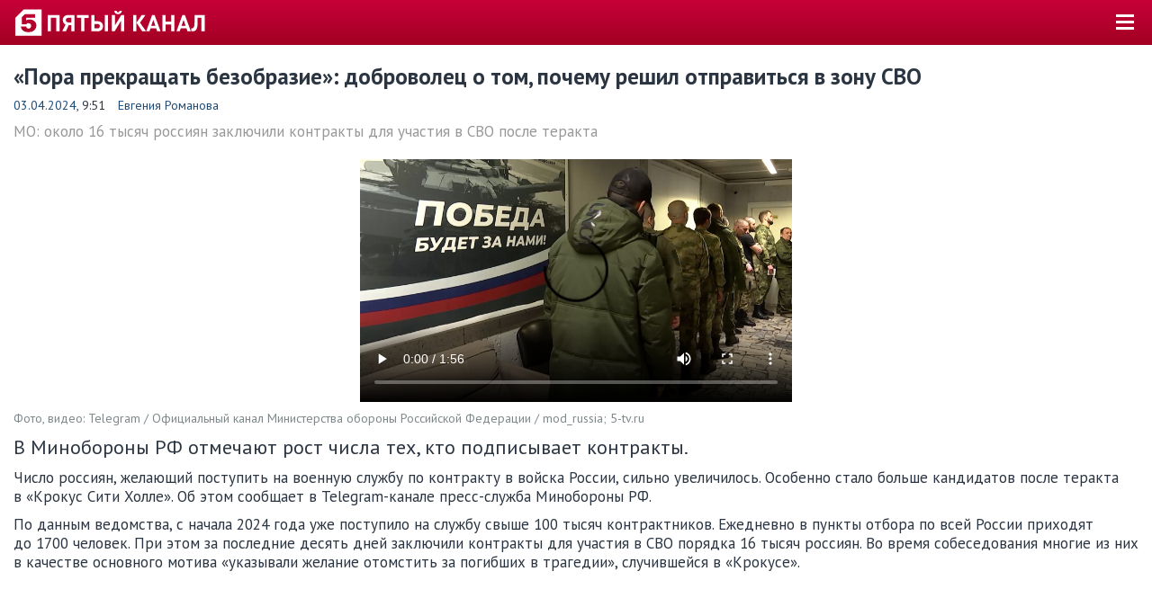

--- FILE ---
content_type: text/html; charset=UTF-8
request_url: https://m.5-tv.ru/amp/news/475788/pora-prekrasat-bezobrazie-dobrovolec-otom-pocemu-resil-otpravitsa-vzonu-svo/
body_size: 13824
content:
<!DOCTYPE html>
<html amp lang="ru">
<head>
    <meta charset="UTF-8">
    <meta name="viewport" content="width=device-width,minimum-scale=1,initial-scale=1">
            <meta name="amp-experiments-opt-in" content="amp-next-page">
        <title>Видео: сколько россиян заключили контракт с МО после теракта</title>
    <meta name="description" content="Минобороны РФ сообщило, что число кандидатов в ВС РФ после теракта в «Крокусе» сильно увеличилось. Подробнее — видео на 5-tv.ru"/>
    <link rel="canonical" href="https://www.5-tv.ru/news/475788/pora-prekrasat-bezobrazie-dobrovolec-otom-pocemu-resil-otpravitsa-vzonu-svo/">
    <link rel="stylesheet" href="https://fonts.googleapis.com/css?family=PT+Sans:400,400i,700,700i&amp;display=swap&amp;subset=cyrillic">
            <!-- @formatter:off-->
    <style amp-boilerplate>body {
            -webkit-animation: -amp-start 8s steps(1, end) 0s 1 normal both;
            -moz-animation: -amp-start 8s steps(1, end) 0s 1 normal both;
            -ms-animation: -amp-start 8s steps(1, end) 0s 1 normal both;
            animation: -amp-start 8s steps(1, end) 0s 1 normal both
        }

        @-webkit-keyframes -amp-start {
            from {
                visibility: hidden
            }
            to {
                visibility: visible
            }
        }

        @-moz-keyframes -amp-start {
            from {
                visibility: hidden
            }
            to {
                visibility: visible
            }
        }

        @-ms-keyframes -amp-start {
            from {
                visibility: hidden
            }
            to {
                visibility: visible
            }
        }

        @-o-keyframes -amp-start {
            from {
                visibility: hidden
            }
            to {
                visibility: visible
            }
        }

        @keyframes -amp-start {
            from {
                visibility: hidden
            }
            to {
                visibility: visible
            }
        }</style>
    <noscript>
        <style amp-boilerplate>body {
                -webkit-animation: none;
                -moz-animation: none;
                -ms-animation: none;
                animation: none
            }</style>
    </noscript>
    <!-- @formatter:on-->
    <style amp-custom>body{margin:0;padding:50px 0 0;font-family:"PT Sans",sans-serif;font-size:17px;line-height:1.25;color:#fff;background:#2b3541}body.amp-shadow{padding-top:0}h1{margin:20px 0 10px;font-size:25px;line-height:1.15}h2{margin:20px 0 10px;font-size:22px;line-height:1.2}h3{margin:20px 0 10px;font-size:22px}p{margin:10px 0}a{color:#1d4b79;text-decoration:none}blockquote{padding:0;margin:10px 0 10px 15px;font-size:19px;font-style:italic}address{display:inline-block;font-style:inherit}figure{margin:0;padding:0}hr{display:block;height:0;padding:0;border:0;border-top:1px solid #e7e7e7;margin:20px auto;line-height:0}hr._wide{margin-left:-15px;margin-right:-15px}amp-img,amp-video{max-width:480px;margin:0 auto;background-color:#000}.header{position:fixed;z-index:1001;top:0;left:0;right:0;height:10px;padding:20px 15px;color:#fff;background:#a20022 linear-gradient(to bottom,#c70039 0%,#a20022 100%)}.headerLogo{position:absolute;top:10px;left:15px;min-height:9px;min-width:215px;padding:23px 0 0 0;font-size:8px;line-height:1;text-transform:uppercase;color:#fff;background:url("/shared/m/img/logo_amp.svg") no-repeat 0 0;background-size:215px 30px}.headerButton{position:absolute;top:10px;right:15px;width:30px;height:30px;border:0;background:transparent;cursor:pointer}.headerButton > span,.headerButton > span:before,.headerButton > span:after{position:absolute;top:6px;left:5px;right:5px;height:3px;background:#fff}.headerButton > span:before,.headerButton > span:after{content:'';left:0;right:0;top:7px;content:''}.headerButton > span:after{top:14px}#sidebar{width:205px;font-size:19px;font-weight:bold;color:#fff;background:#2b3541}#sidebar ul{margin:0;padding:3px 0;list-style:none}#sidebar li{margin:0}#sidebar a{display:block;padding:7px 0 8px 15%;border-bottom:1px solid #222a34;color:inherit}#sidebar li:last-child a{padding-top:14px;border:0;font-size:17px;font-weight:normal;color:#989898}#sidebar li._active{color:#d3d9e7}.subnav{padding:0;margin:0;line-height:40px;font-size:14px;text-transform:uppercase;color:#d3d9e7;white-space:nowrap;list-style:none}footer.footer .subnav{white-space:normal;line-height:30px}.subnav li{display:inline-block;margin:0}.subnav li a,.subnav li span{display:block;padding:0 2em 0 1em;color:inherit}.subnav li a:before,.subnav li span:before{content:"•";float:left;margin-left:-1em;color:inherit}footer.footer .subnav li a,footer.footer .subnav li span{padding:0 1em}.subnav li._active{color:#fff}.subnav.cLink li._active{color:#2b3541}.scrolling{position:relative;overflow:hidden}.scrollingWrap{overflow-x:scroll;overflow-y:hidden;-webkit-overflow-scrolling:touch;margin-bottom:-15px}.scrollingWrap::-webkit-scrollbar{display:none}.scrolling._fading .scrollingWrap{padding:0 15px}.scrollingBody{padding-bottom:15px;white-space:nowrap;font-size:0}.scrollingFrame{width:100vmin;max-width:330px;display:inline-block;white-space:normal;font-size:17px;vertical-align:top;margin-left:15px}.scrollingFrame:first-child{margin-left:0}.scrolling._fading:before,.scrolling._fading:after{content:"";z-index:11;position:absolute;left:0;top:0;width:15px;height:100%;pointer-events:none;background:linear-gradient(to right,#fff 0%,rgba(255,255,255,0) 100%)}.scrolling._fading:after{left:auto;right:0;background:linear-gradient(to right,rgba(255,255,255,0) 0%,#fff 100%)}.scrolling._fading._cText:before{background:linear-gradient(to right,#2b3541 0%,rgba(43,53,65,0) 100%)}.scrolling._fading._cText:after{background:linear-gradient(to right,rgba(43,53,65,0) 0%,#2b3541 100%)}.tvb{padding:10px 15px;border:solid #e7e7e7;border-width:1px 0 0}.tvb *,.tvb *:before,.tvb *:after{box-sizing:border-box}.tvb:before,.tvb:after{content:"";display:table}.tvb:after{clear:both}.tvb._fade{color:#989898;background:#f5f5f5}.tvb._fade .linkPseudo{color:inherit}.tvb._fade .linkPseudo > span{border-color:#989898}.tvbTime{float:left;width:60px;margin-right:15px;text-align:center}.tvbTime p{padding:5px 1px;margin:5px 0;color:#fff;background:#2b3541}.tvb._now .tvbTime p{background-color:#b1002b;background:linear-gradient(to bottom,#c80039 0%,#a30023 100%)}.tvb._pas .tvbTime p{background-color:#989898}.tvbBody{overflow:hidden}.tvbBody em{display:inline-block;padding:0 .2em 0 .25em;margin:0 .3em;line-height:18px;font-size:14px;font-style:normal;font-weight:normal;color:#fff;background:#ccc;vertical-align:middle}.tvbWeek{float:left;width:1000px;margin:-11px -15px}.tvbWeek p{margin:0}.tvbWeek > a:hover{text-decoration:none}.tvbWeek > div{cursor:default}.tvbWeek > a,.tvbWeek > div{float:left;width:11%;padding:10px 0 10px 15px;border-left:1px solid #e7e7e7;line-height:22px;font-size:14px}.tvbWeek > a:first-child,.tvbWeek > div:first-child{border:0}.tvbWeek > a._nav,.tvbWeek > div._nav{position:relative;width:11.5%;padding-left:19px;color:#1d4b79}.tvbWeek > a._nav:before,.tvbWeek > div._nav:before{content:"→";position:absolute;right:15px;top:50%;margin-top:-10px;font-size:22px;color:#989898}.tvbWeek > a._nav._prev,.tvbWeek > div._nav._prev{padding-left:39px}.tvbWeek > a._nav._prev:before,.tvbWeek > div._nav._prev:before{content:"←";left:15px}.tvbWeek > a._day,.tvbWeek > div._day{font-size:17px;color:#fff;background:#2b3541}.tvbWeek > a._day span,.tvbWeek > div._day span{display:block;font-size:14px;font-weight:normal}.tvbWeek > a._pas,.tvbWeek > div._pas{color:#989898;background:#f5f5f5}.tvbWeek > a._now,.tvbWeek > div._now{font-weight:bold;background-color:#b1002b;background:linear-gradient(to bottom,#c80039 0%,#a30023 100%)}.tvb._alt .tvbWeek > a,.tvb._alt .tvbWeek > div{width:auto;padding-right:15px}.tvb._alt .tvbWeek > a._nav,.tvb._alt .tvbWeek > div._nav{padding-right:39px}.tvb._alt .tvbWeek > a._nav._prev,.tvb._alt .tvbWeek > div._nav._prev{padding-right:15px}.content{padding:1px 15px 5px;color:#2b3541;background:#fff}.footer{padding:20px 15px;color:#989898}.copyright{min-height:30px;padding-left:38px;font-size:14px;background:url("/shared/m/img/18.png") no-repeat 0 2px}h1 + a.floatRight,h2 + a.floatRight{margin:-28px 0 0 20px;font-size:14px}.linkButton{display:inline-block;padding:.5em 1.5em;background:#f5f5f5}.linkButton._firm{color:#fff;background:#b1002b}.labl{display:inline-block;padding:.2em .25em;border:1px solid transparent;margin-right:.1em;line-height:1;color:#fff;background-color:#b1002b;background:linear-gradient(to bottom,#c80039 0%,#a30023 100%)}.mediaCont{position:relative;max-width:480px}.mediaCont._viewportMaxHeight{max-width:100%}.mediaCont._viewportMaxHeight > img{max-height:86vh;max-height:calc(100vh - 50px)}.mediaCont .labl{position:absolute;left:15px;top:10px}.image{position:relative;display:block;padding-bottom:56.25%;background-repeat:no-repeat;background-position:50% 25%;background-size:cover}.image._strip075{padding-bottom:75%}.image .labl{position:absolute;bottom:5%;left:-3px}.blockMoreVert{overflow:hidden;float:left;width:160px;margin:3px 20px 20px 0;padding:12px 20px 13px;border:1px solid #e7e7e7;font-size:17px;background:#f5f5f5}.blockMoreVert h4{margin:0;font-size:22px}.blockMoreVert amp-img{max-width:160px;margin:6px 0 11px}.blockMoreVert p{margin:0;line-height:20px}.blockMoreVert .link{color:#1d4b79}.blockMoreFirm{margin:30px 0;color:#b1002b}.blockMoreFirm a{color:inherit;text-decoration:underline}.linkBlock{display:block;color:inherit}.linkBlockItem{display:block;margin-bottom:20px;color:inherit}.linkBlockItem:before,.linkBlockItem:after{content:"";display:table}.linkBlockItem:after{clear:both}.linkBlockItemSide{float:left;width:140px;margin-right:15px}.linkBlockItemMain{overflow:hidden}.quotePerson{display:block;margin:20px 5% 30px;font-style:normal;text-align:center}.quotePerson:before,.quotePerson:after{content:"";display:block;height:0;border-top:1px solid #e7e7e7;margin:20px 30%}.quotePerson:before{position:relative;top:75px;margin:0 15%}.quotePerson cite{font-family:fontFamilyAlt;font-size:22px;font-style:normal;color:#2b3541}.quotePerson amp-img{position:relative;display:inline-block;width:110px;height:110px;border:20px solid #fff;border-radius:50%;margin-bottom:-20px}.quotePerson amp-img + p{margin:20px 0;font-size:19px;color:#7e888b}.quotePerson amp-img + p + p{font-family:fontFamilyAlt;font-style:italic}.anchorTarget{visibility:hidden;position:relative;top:-70px}.anchorLink{display:inline-block;position:relative;min-height:18px;padding-left:25px}.anchorLink:before{content:"";position:absolute;top:50%;left:0;width:19px;height:18px;background-image:url("https://img5tv.cdnvideo.ru/shared/img/up.png");background-repeat:no-repeat;background-position:50% 50%;background-size:13px 8px;background-color:#b1002b;transform:rotate(180deg) translate(0,9px)}.anchorLink:hover:before{background-color:#2b3541}.icon{position:relative;margin-right:.3em}.circle{border-radius:50%}.subscript{font-size:14px;color:#7e888b}.contWide + p.subscript{margin-top:-10px}.button{display:inline-block;padding:.25em 1em;color:#fff;background:#000;border-radius:2px;cursor:pointer}.share{font-size:0;text-align:center}.shareIcon{display:inline-block;width:44px;height:44px;margin-right:4px;border-radius:2px}.shareIcon span{display:none}.shareIcon._vk{background-color:#48729e;background-image:url("data:image/svg+xml,%3Csvg viewBox='0 0 24 24' xmlns='http://www.w3.org/2000/svg'%3E%3Cpath d='M12.785 16.241s.288-.032.436-.194c.136-.148.132-.427.132-.427s-.02-1.304.576-1.496c.588-.19 1.341 1.26 2.14 1.818.605.422 1.064.33 1.064.33l2.137-.03s1.117-.071.587-.964c-.043-.073-.308-.661-1.588-1.87-1.34-1.264-1.16-1.059.453-3.246.983-1.332 1.376-2.145 1.253-2.493-.117-.332-.84-.244-.84-.244l-2.406.015s-.178-.025-.31.056c-.13.079-.212.262-.212.262s-.382 1.03-.89 1.907c-1.07 1.85-1.499 1.948-1.674 1.832-.407-.267-.305-1.075-.305-1.648 0-1.793.267-2.54-.521-2.733-.262-.065-.454-.107-1.123-.114-.858-.009-1.585.003-1.996.208-.274.136-.485.44-.356.457.159.022.519.099.71.363.246.341.237 1.107.237 1.107s.142 2.11-.33 2.371c-.325.18-.77-.187-1.725-1.865-.489-.859-.859-1.81-.859-1.81s-.07-.176-.198-.272c-.154-.115-.37-.151-.37-.151l-2.286.015s-.343.01-.469.161C3.94 7.721 4.043 8 4.043 8s1.79 4.258 3.817 6.403c1.858 1.967 3.968 1.838 3.968 1.838h.957z' fill='%23FFF' fill-rule='evenodd'/%3E%3C/svg%3E")}.shareIcon._fb{background-color:#3b5998;background-image:url("data:image/svg+xml,%3Csvg viewBox='0 0 24 24' xmlns='http://www.w3.org/2000/svg'%3E%3Cpath d='M13.423 20v-7.298h2.464l.369-2.845h-2.832V8.042c0-.824.23-1.385 1.417-1.385h1.515V4.111A20.255 20.255 0 0 0 14.148 4c-2.183 0-3.678 1.326-3.678 3.76v2.097H8v2.845h2.47V20h2.953z' fill='%23FFF' fill-rule='evenodd'/%3E%3C/svg%3E")}.shareIcon._ok{background-color:#eb722e;background-image:url("data:image/svg+xml,%3Csvg viewBox='0 0 24 24' xmlns='http://www.w3.org/2000/svg'%3E%3Cg fill='%23FFF' fill-rule='evenodd'%3E%3Cpath d='M11.674 6.536a1.69 1.69 0 0 0-1.688 1.688c0 .93.757 1.687 1.688 1.687a1.69 1.69 0 0 0 1.688-1.687 1.69 1.69 0 0 0-1.688-1.688zm0 5.763a4.08 4.08 0 0 1-4.076-4.075 4.08 4.08 0 0 1 4.076-4.077 4.08 4.08 0 0 1 4.077 4.077 4.08 4.08 0 0 1-4.077 4.075zM10.025 15.624a7.633 7.633 0 0 1-2.367-.98 1.194 1.194 0 0 1 1.272-2.022 5.175 5.175 0 0 0 5.489 0 1.194 1.194 0 1 1 1.272 2.022 7.647 7.647 0 0 1-2.367.98l2.279 2.28a1.194 1.194 0 0 1-1.69 1.688l-2.238-2.24-2.24 2.24a1.193 1.193 0 1 1-1.689-1.689l2.279-2.279'/%3E%3C/g%3E%3C/svg%3E")}.shareIcon._tw{background-color:#00aced;background-image:url("data:image/svg+xml,%3Csvg viewBox='0 0 24 24' xmlns='http://www.w3.org/2000/svg'%3E%3Cpath d='M20 7.539a6.56 6.56 0 0 1-1.885.517 3.294 3.294 0 0 0 1.443-1.816 6.575 6.575 0 0 1-2.085.796 3.283 3.283 0 0 0-5.593 2.994A9.32 9.32 0 0 1 5.114 6.6a3.28 3.28 0 0 0 1.016 4.382 3.274 3.274 0 0 1-1.487-.41v.041a3.285 3.285 0 0 0 2.633 3.218 3.305 3.305 0 0 1-1.482.056 3.286 3.286 0 0 0 3.066 2.28A6.585 6.585 0 0 1 4 17.524 9.291 9.291 0 0 0 9.032 19c6.038 0 9.34-5 9.34-9.337 0-.143-.004-.285-.01-.425A6.672 6.672 0 0 0 20 7.538z' fill='%23FFF' fill-rule='evenodd'/%3E%3C/svg%3E")}.shareIcon._vb{background-color:#7b519d;background-image:url("data:image/svg+xml,%3Csvg viewBox='0 0 24 24' xmlns='http://www.w3.org/2000/svg'%3E%3Cg fill='%23FFF' fill-rule='evenodd'%3E%3Cpath d='M18.434 15.574c-.484-.391-1.002-.743-1.511-1.102-1.016-.718-1.945-.773-2.703.38-.426.648-1.021.677-1.644.392-1.718-.782-3.044-1.989-3.821-3.743-.344-.777-.34-1.473.465-2.022.425-.29.854-.634.82-1.268-.045-.828-2.043-3.593-2.832-3.885a1.429 1.429 0 0 0-.984 0C4.373 4.95 3.606 6.48 4.34 8.292c2.19 5.405 6.043 9.167 11.349 11.463.302.13.638.183.808.23 1.208.012 2.623-1.158 3.032-2.318.393-1.117-.438-1.56-1.096-2.093zM12.485 4.88c3.879.6 5.668 2.454 6.162 6.38.045.363-.09.909.426.919.538.01.408-.528.413-.89.045-3.699-3.163-7.127-6.888-7.253-.281.04-.863-.195-.9.438-.024.427.466.357.787.406z'/%3E%3Cpath d='M13.244 5.957c-.373-.045-.865-.222-.953.299-.09.546.458.49.811.57 2.395.538 3.23 1.414 3.624 3.802.057.349-.057.89.532.8.436-.066.278-.53.315-.802.02-2.293-1.936-4.38-4.329-4.669z'/%3E%3Cpath d='M13.464 7.832c-.249.006-.493.033-.585.3-.137.4.152.496.446.544.983.158 1.5.74 1.598 1.725.027.268.195.484.452.454.356-.043.389-.361.378-.664.017-1.106-1.227-2.385-2.289-2.359z'/%3E%3C/g%3E%3C/svg%3E")}.shareIcon._wa{background-color:#65bc54;background-image:url("data:image/svg+xml,%3Csvg viewBox='0 0 24 24' xmlns='http://www.w3.org/2000/svg'%3E%3Cpath d='M20 11.794c0 4.304-3.517 7.794-7.855 7.794a7.87 7.87 0 0 1-3.796-.97L4 20l1.418-4.182a7.714 7.714 0 0 1-1.127-4.024C4.29 7.489 7.807 4 12.145 4S20 7.49 20 11.794zm-7.855-6.553c-3.641 0-6.603 2.94-6.603 6.553 0 1.434.467 2.762 1.258 3.842l-.825 2.433 2.537-.806a6.6 6.6 0 0 0 3.633 1.084c3.642 0 6.604-2.94 6.604-6.553s-2.962-6.553-6.604-6.553zm3.967 8.348c-.049-.08-.177-.128-.37-.223-.192-.095-1.139-.558-1.315-.621-.177-.064-.305-.096-.434.095a10.92 10.92 0 0 1-.61.749c-.112.128-.224.143-.416.048-.193-.096-.813-.297-1.549-.948a5.76 5.76 0 0 1-1.07-1.323c-.113-.191-.013-.295.084-.39.086-.086.192-.223.289-.334.096-.112.128-.191.192-.319s.032-.239-.016-.335c-.048-.095-.433-1.035-.594-1.418-.16-.382-.32-.318-.433-.318-.112 0-.24-.016-.369-.016a.71.71 0 0 0-.513.239c-.177.19-.674.653-.674 1.593s.69 1.848.786 1.976c.096.127 1.332 2.119 3.289 2.884 1.958.764 1.958.51 2.31.477.353-.031 1.14-.461 1.3-.908.16-.446.16-.829.113-.908z' fill='%23FFF' fill-rule='evenodd'/%3E%3C/svg%3E")}.widget-container .zen-widget.widget__header{display:none}.widget-container .zen-widget.widget{padding:0}.widget-container .scroller._hide-edges .scroller__cards-scroller._type_horizontal{padding-left:0}
        .news > .news-theme {
            margin: 30px 0;
        }
        .news-theme {
            display: flex;
        }
        .news-topics {
            display: flex;
            align-items: center;
        }
        .news-topics__topic {
            margin-left: 8px;
            margin-right: 2px;
        }
        .news-theme sup {
            font-size: 12px;
        }
        .views-counter {
            margin-left: 1rem;
        }
        .cont{margin:20px 0}.contWide{margin:20px -15px}.cFirm{color:#b1002b}.cBack{color:#fff}.cText{color:#2b3541}.cLink{color:#1d4b79}.cFade{color:#989898}.fsHeader{font-size:25px}.fsBig{font-size:22px}.fsMedium{font-size:19px}.fsText{font-size:17px}.fsSmall{font-size:14px}.fwBold{font-weight:bold}.fwNormal{font-weight:normal}.alignLeft{text-align:left}.alignRight{text-align:right}.alignCenter{text-align:center}.floatRight{float:right}.marginTopHalfBase{margin-top:10px}.marginBottomHalfBase{margin-bottom:10px}.marginLeftHalfBase{margin-left:10px}.marginRightHalfBase{margin-right:10px}.marginTopBase{margin-top:20px}.marginBottomBase{margin-bottom:20px}.marginLeftBase{margin-left:20px}.marginRightBase{margin-right:20px}.marginTopDoubleBase{margin-top:40px}.flat{margin-top:0;margin-bottom:0}.flatTop{margin-top:0}.flatBottom{margin-bottom:0}.antiContainer{margin-left:-15px;margin-right:-15px}@media (max-width:513px){#mgid_iframe{max-height:260vw}}
    </style>
                <meta property="og:title" content="«Пора прекращать безобразие»: доброволец о том, почему решил отправиться в зону СВО"/>
    <meta property="og:description" content="В Минобороны РФ отмечают рост числа тех, кто подписывает контракты."/>
    <meta property="og:type" content="article"/>
    <meta property="og:url" content="https://m.5-tv.ru/amp/news/475788/pora-prekrasat-bezobrazie-dobrovolec-otom-pocemu-resil-otpravitsa-vzonu-svo/"/>
    <meta property="og:site_name" content="Пятый канал"/>
            <meta property="og:image" content="https://img5tv.cdnvideo.ru/webp/shared/files/202404/1_1968436.jpg"/>
        <link rel="image_src" href="https://img5tv.cdnvideo.ru/webp/shared/files/202404/1_1968436.jpg"/>
        <meta name="twitter:image" content="https://img5tv.cdnvideo.ru/webp/shared/files/202404/1_1968436.jpg">
                <meta property="og:video:type" content="video/mp4">
        <meta property="og:video" content="https://www.5-tv.ru/player/475788">
        <meta property="og:video:duration" content="180">
                    <meta name="author" content="Евгения Романова"/>
        <script async src="https://cdn.ampproject.org/v0.js"></script>
    <script async custom-element="amp-ad" src="https://cdn.ampproject.org/v0/amp-ad-0.1.js"></script>
    <script async custom-element="amp-video" src="https://cdn.ampproject.org/v0/amp-video-0.1.js"></script>
    <script async custom-element="amp-iframe" src="https://cdn.ampproject.org/v0/amp-iframe-0.1.js"></script>
    <script async custom-element="amp-twitter" src="https://cdn.ampproject.org/v0/amp-twitter-0.1.js"></script>
    <script async custom-element="amp-instagram" src="https://cdn.ampproject.org/v0/amp-instagram-0.1.js"></script>
    <script async custom-element="amp-analytics" src="https://cdn.ampproject.org/v0/amp-analytics-0.1.js"></script>
    <script async custom-element="amp-youtube" src="https://cdn.ampproject.org/v0/amp-youtube-0.1.js"></script>
    <script async custom-element="amp-facebook" src="https://cdn.ampproject.org/v0/amp-facebook-0.1.js"></script>
    <script async custom-element="amp-sidebar" src="https://cdn.ampproject.org/v0/amp-sidebar-0.1.js"></script>
    <script async custom-element="amp-carousel" src="https://cdn.ampproject.org/v0/amp-carousel-0.2.js"></script>
            <script async custom-element="amp-next-page" src="https://cdn.ampproject.org/v0/amp-next-page-0.1.js"></script>
    </head>
<body>
<amp-analytics type="metrika">
    <script type="application/json">
        {
            "vars": {
                "counterId": "24254335"
            }
        }
    </script>
</amp-analytics>
<amp-analytics type="googleanalytics">
    <script type="application/json">
        {
            "vars": {
                "account": "UA-980846-1"
            },
            "triggers": {
                "trackPageview": {
                    "on": "visible",
                    "request": "pageview"
                }
            }
        }
    </script>
</amp-analytics>
<amp-analytics id="analytics_liveinternet">
    <script type="application/json">
        {
            "requests": {
                "pageview": "https://counter.yadro.ru/hit;mic_izvestia?r${ampdocUrl};r${documentReferrer};s${screenWidth}*${screenHeight}*32;${random}"
            },
            "triggers": {
                "track pageview": {
                    "on": "visible",
                    "request": "pageview"
                }
            }
        }
    </script>
</amp-analytics>
<amp-pixel src="https://tns-counter.ru/V13a****5_tv/ru/UTF-8/tmsec=5_tv" layout="nodisplay"></amp-pixel>
<div class="header">
    <a href="https://m.5-tv.ru/amp/" class="headerLogo"></a>
    <button on="tap:sidebar.open" class="headerButton"><span></span></button>
</div>
<div class="content">    


            <script type="application/ld+json">
                {"@context":"https://schema.org","@type":"VideoObject","description":"\u0412\u00a0\u041c\u0438\u043d\u043e\u0431\u043e\u0440\u043e\u043d\u044b \u0420\u0424\u00a0\u043e\u0442\u043c\u0435\u0447\u0430\u044e\u0442 \u0440\u043e\u0441\u0442 \u0447\u0438\u0441\u043b\u0430 \u0442\u0435\u0445, \u043a\u0442\u043e \u043f\u043e\u0434\u043f\u0438\u0441\u044b\u0432\u0430\u0435\u0442 \u043a\u043e\u043d\u0442\u0440\u0430\u043a\u0442\u044b.","name":"\u00ab\u041f\u043e\u0440\u0430 \u043f\u0440\u0435\u043a\u0440\u0430\u0449\u0430\u0442\u044c \u0431\u0435\u0437\u043e\u0431\u0440\u0430\u0437\u0438\u0435\u00bb: \u0434\u043e\u0431\u0440\u043e\u0432\u043e\u043b\u0435\u0446 \u043e\u00a0\u0442\u043e\u043c, \u043f\u043e\u0447\u0435\u043c\u0443 \u0440\u0435\u0448\u0438\u043b \u043e\u0442\u043f\u0440\u0430\u0432\u0438\u0442\u044c\u0441\u044f \u0432\u00a0\u0437\u043e\u043d\u0443 \u0421\u0412\u041e","publisher":{"@type":"Organization","name":"\u041f\u044f\u0442\u044b\u0439 \u043a\u0430\u043d\u0430\u043b","logo":{"@type":"ImageObject","url":"https://img5tv.cdnvideo.ru/shared/img/logo.png"}},"thumbnailUrl":"https://img5tv.cdnvideo.ru/webp/shared/files/202404/1_1968436.jpg","uploadDate":"2024-04-03T09:51:00+0300","contentUrl":"https://vod5tv.cdnvideo.ru/shared/files/202404/1_1968440.mp4"}        </script>
            <script type="application/ld+json">
                {"@context":"https://schema.org","@type":"ImageObject","contentUrl":"https://img5tv.cdnvideo.ru/webp/shared/files/202404/1_1968437.jpg","fileFormat":"image/jpeg","description":"\u00ab\u041f\u043e\u0440\u0430 \u043f\u0440\u0435\u043a\u0440\u0430\u0449\u0430\u0442\u044c \u0431\u0435\u0437\u043e\u0431\u0440\u0430\u0437\u0438\u0435\u00bb: \u0434\u043e\u0431\u0440\u043e\u0432\u043e\u043b\u0435\u0446 \u043e\u00a0\u0442\u043e\u043c, \u043f\u043e\u0447\u0435\u043c\u0443 \u0440\u0435\u0448\u0438\u043b \u043e\u0442\u043f\u0440\u0430\u0432\u0438\u0442\u044c\u0441\u044f \u0432\u00a0\u0437\u043e\u043d\u0443 \u0421\u0412\u041e","width":"1200","height":"674","thumbnailUrl":"https://img5tv.cdnvideo.ru/webp/shared/files/202404/1_1968435.jpg","representativeOfPage":true,"sourceOrganization":"Telegram / \u041e\u0444\u0438\u0446\u0438\u0430\u043b\u044c\u043d\u044b\u0439 \u043a\u0430\u043d\u0430\u043b \u041c\u0438\u043d\u0438\u0441\u0442\u0435\u0440\u0441\u0442\u0432\u0430 \u043e\u0431\u043e\u0440\u043e\u043d\u044b \u0420\u043e\u0441\u0441\u0438\u0439\u0441\u043a\u043e\u0439 \u0424\u0435\u0434\u0435\u0440\u0430\u0446\u0438\u0438 / mod_russia; 5-tv.ru"}        </script>
            <script type="application/ld+json">
                {"@context":"https://schema.org","@type":"NewsArticle","headline":"\u00ab\u041f\u043e\u0440\u0430 \u043f\u0440\u0435\u043a\u0440\u0430\u0449\u0430\u0442\u044c \u0431\u0435\u0437\u043e\u0431\u0440\u0430\u0437\u0438\u0435\u00bb: \u0434\u043e\u0431\u0440\u043e\u0432\u043e\u043b\u0435\u0446 \u043e\u00a0\u0442\u043e\u043c, \u043f\u043e\u0447\u0435\u043c\u0443 \u0440\u0435\u0448\u0438\u043b \u043e\u0442\u043f\u0440\u0430\u0432\u0438\u0442\u044c\u0441\u044f \u0432\u00a0\u0437\u043e\u043d\u0443 \u0421\u0412\u041e","description":"\u0412\u00a0\u041c\u0438\u043d\u043e\u0431\u043e\u0440\u043e\u043d\u044b \u0420\u0424\u00a0\u043e\u0442\u043c\u0435\u0447\u0430\u044e\u0442 \u0440\u043e\u0441\u0442 \u0447\u0438\u0441\u043b\u0430 \u0442\u0435\u0445, \u043a\u0442\u043e \u043f\u043e\u0434\u043f\u0438\u0441\u044b\u0432\u0430\u0435\u0442 \u043a\u043e\u043d\u0442\u0440\u0430\u043a\u0442\u044b.","image":["https://img5tv.cdnvideo.ru/webp/shared/files/202404/1_1968437.jpg"],"datePublished":"2024-04-03T09:51:00+0300","publisher":{"@type":"Organization","name":"\u041f\u044f\u0442\u044b\u0439 \u043a\u0430\u043d\u0430\u043b","logo":{"@type":"ImageObject","height":100,"url":"https://img5tv.cdnvideo.ru/shared/files/201910/2663_983570.png","width":90}},"mainEntityOfPage":"https://www.5-tv.ru/amp/news/475788/pora-prekrasat-bezobrazie-dobrovolec-otom-pocemu-resil-otpravitsa-vzonu-svo/","author":{"@type":"Person","name":"\u0415\u0432\u0433\u0435\u043d\u0438\u044f \u0420\u043e\u043c\u0430\u043d\u043e\u0432\u0430","url":"https://m.5-tv.ru/authors/romanova-evgenia/"},"dateModified":"2024-04-03T09:51:04+0300"}        </script>
    <h1>«Пора прекращать безобразие»: доброволец о том, почему решил отправиться в зону СВО</h1>
<p class="fsSmall">
            <a href="/news/list/3-april/" rel="tag">
            03.04.2024</a>,
        9:51                <a href="https://m.5-tv.ru/authors/romanova-evgenia/" class="marginLeftHalfBase">Евгения Романова</a>
    </p>
    <p class="cFade">МО: около 16 тысяч россиян заключили контракты для участия в СВО после теракта</p>
    <div class="contWide">
                                <amp-video width="480" height="270" layout="responsive" controls src="https://vod5tv.cdnvideo.ru/shared/files/202404/1_1968440.mp4" poster="https://img5tv.cdnvideo.ru/webp/shared/files/202404/1_1968436.jpg">
                <div fallback>
                    <p>Ваш браузер не поддерживает HTML5 видео.</p>
                </div>
            </amp-video>
            </div>
            <p class="subscript">Фото, видео: Telegram / Официальный канал Министерства обороны Российской Федерации / mod_russia; 5-tv.ru</p>
    <p class="fsBig">В Минобороны РФ отмечают рост числа тех, кто подписывает контракты.</p>
    
<p>&#1063;&#1080;&#1089;&#1083;&#1086; &#1088;&#1086;&#1089;&#1089;&#1080;&#1103;&#1085;, &#1078;&#1077;&#1083;&#1072;&#1102;&#1097;&#1080;&#1081; &#1087;&#1086;&#1089;&#1090;&#1091;&#1087;&#1080;&#1090;&#1100; &#1085;&#1072;&nbsp;&#1074;&#1086;&#1077;&#1085;&#1085;&#1091;&#1102; &#1089;&#1083;&#1091;&#1078;&#1073;&#1091; &#1087;&#1086;&nbsp;&#1082;&#1086;&#1085;&#1090;&#1088;&#1072;&#1082;&#1090;&#1091; &#1074;&nbsp;&#1074;&#1086;&#1081;&#1089;&#1082;&#1072; &#1056;&#1086;&#1089;&#1089;&#1080;&#1080;, &#1089;&#1080;&#1083;&#1100;&#1085;&#1086; &#1091;&#1074;&#1077;&#1083;&#1080;&#1095;&#1080;&#1083;&#1086;&#1089;&#1100;. &#1054;&#1089;&#1086;&#1073;&#1077;&#1085;&#1085;&#1086; &#1089;&#1090;&#1072;&#1083;&#1086; &#1073;&#1086;&#1083;&#1100;&#1096;&#1077; &#1082;&#1072;&#1085;&#1076;&#1080;&#1076;&#1072;&#1090;&#1086;&#1074; &#1087;&#1086;&#1089;&#1083;&#1077; &#1090;&#1077;&#1088;&#1072;&#1082;&#1090;&#1072; &#1074;&nbsp;&laquo;&#1050;&#1088;&#1086;&#1082;&#1091;&#1089; &#1057;&#1080;&#1090;&#1080; &#1061;&#1086;&#1083;&#1083;&#1077;&raquo;. &#1054;&#1073;&nbsp;&#1101;&#1090;&#1086;&#1084; &#1089;&#1086;&#1086;&#1073;&#1097;&#1072;&#1077;&#1090; &#1074;&nbsp;Telegram-&#1082;&#1072;&#1085;&#1072;&#1083;&#1077; &#1087;&#1088;&#1077;&#1089;&#1089;-&#1089;&#1083;&#1091;&#1078;&#1073;&#1072; &#1052;&#1080;&#1085;&#1086;&#1073;&#1086;&#1088;&#1086;&#1085;&#1099; &#1056;&#1060;.</p>
<p>&#1055;&#1086;&nbsp;&#1076;&#1072;&#1085;&#1085;&#1099;&#1084; &#1074;&#1077;&#1076;&#1086;&#1084;&#1089;&#1090;&#1074;&#1072;, &#1089;&nbsp;&#1085;&#1072;&#1095;&#1072;&#1083;&#1072; 2024 &#1075;&#1086;&#1076;&#1072; &#1091;&#1078;&#1077; &#1087;&#1086;&#1089;&#1090;&#1091;&#1087;&#1080;&#1083;&#1086; &#1085;&#1072;&nbsp;&#1089;&#1083;&#1091;&#1078;&#1073;&#1091; &#1089;&#1074;&#1099;&#1096;&#1077; 100 &#1090;&#1099;&#1089;&#1103;&#1095; &#1082;&#1086;&#1085;&#1090;&#1088;&#1072;&#1082;&#1090;&#1085;&#1080;&#1082;&#1086;&#1074;. &#1045;&#1078;&#1077;&#1076;&#1085;&#1077;&#1074;&#1085;&#1086; &#1074;&nbsp;&#1087;&#1091;&#1085;&#1082;&#1090;&#1099; &#1086;&#1090;&#1073;&#1086;&#1088;&#1072; &#1087;&#1086;&nbsp;&#1074;&#1089;&#1077;&#1081; &#1056;&#1086;&#1089;&#1089;&#1080;&#1080; &#1087;&#1088;&#1080;&#1093;&#1086;&#1076;&#1103;&#1090; &#1076;&#1086;&nbsp;1700 &#1095;&#1077;&#1083;&#1086;&#1074;&#1077;&#1082;. &#1055;&#1088;&#1080; &#1101;&#1090;&#1086;&#1084; &#1079;&#1072;&nbsp;&#1087;&#1086;&#1089;&#1083;&#1077;&#1076;&#1085;&#1080;&#1077; &#1076;&#1077;&#1089;&#1103;&#1090;&#1100; &#1076;&#1085;&#1077;&#1081; &#1079;&#1072;&#1082;&#1083;&#1102;&#1095;&#1080;&#1083;&#1080; &#1082;&#1086;&#1085;&#1090;&#1088;&#1072;&#1082;&#1090;&#1099; &#1076;&#1083;&#1103; &#1091;&#1095;&#1072;&#1089;&#1090;&#1080;&#1103; &#1074;&nbsp;&#1057;&#1042;&#1054; &#1087;&#1086;&#1088;&#1103;&#1076;&#1082;&#1072; 16 &#1090;&#1099;&#1089;&#1103;&#1095; &#1088;&#1086;&#1089;&#1089;&#1080;&#1103;&#1085;. &#1042;&#1086;&nbsp;&#1074;&#1088;&#1077;&#1084;&#1103; &#1089;&#1086;&#1073;&#1077;&#1089;&#1077;&#1076;&#1086;&#1074;&#1072;&#1085;&#1080;&#1103; &#1084;&#1085;&#1086;&#1075;&#1080;&#1077; &#1080;&#1079;&nbsp;&#1085;&#1080;&#1093; &#1074;&nbsp;&#1082;&#1072;&#1095;&#1077;&#1089;&#1090;&#1074;&#1077; &#1086;&#1089;&#1085;&#1086;&#1074;&#1085;&#1086;&#1075;&#1086; &#1084;&#1086;&#1090;&#1080;&#1074;&#1072; &laquo;&#1091;&#1082;&#1072;&#1079;&#1099;&#1074;&#1072;&#1083;&#1080; &#1078;&#1077;&#1083;&#1072;&#1085;&#1080;&#1077; &#1086;&#1090;&#1086;&#1084;&#1089;&#1090;&#1080;&#1090;&#1100; &#1079;&#1072;&nbsp;&#1087;&#1086;&#1075;&#1080;&#1073;&#1096;&#1080;&#1093; &#1074;&nbsp;&#1090;&#1088;&#1072;&#1075;&#1077;&#1076;&#1080;&#1080;&raquo;, &#1089;&#1083;&#1091;&#1095;&#1080;&#1074;&#1096;&#1077;&#1081;&#1089;&#1103; &#1074;&nbsp;&laquo;&#1050;&#1088;&#1086;&#1082;&#1091;&#1089;&#1077;&raquo;.<!--AdFox START-->
<!--78-->
<!--Площадка: Пятый канал / * / *-->
<!--Тип баннера: 300x300 AMP-->
<!--Расположение: верх страницы-->

<p><amp-ad width="auto" height="300"
        type="adfox"
        data-owner-id="264153"
        data-adfox-params='{
            "pp": "g",
            "ps": "cqna",
            "p2": "fqyz"
        }'>
    <div placeholder></div>
    <div fallback></div>
</amp-ad></p></p>
<p>&#1052;&#1080;&#1085;&#1086;&#1073;&#1086;&#1088;&#1086;&#1085;&#1099; &#1086;&#1087;&#1091;&#1073;&#1083;&#1080;&#1082;&#1086;&#1074;&#1072;&#1083;&#1086; &#1090;&#1072;&#1082;&#1078;&#1077; &#1074;&#1080;&#1076;&#1077;&#1086; &#1089;&nbsp;&#1085;&#1077;&#1082;&#1086;&#1090;&#1086;&#1088;&#1099;&#1084;&#1080; &#1082;&#1072;&#1085;&#1076;&#1080;&#1076;&#1072;&#1090;&#1072;&#1084;&#1080;. &#1058;&#1072;&#1082;, &#1085;&#1072;&#1087;&#1088;&#1080;&#1084;&#1077;&#1088;, &#1056;&#1091;&#1089;&#1083;&#1072;&#1085; &#1050;&#1091;&#1076;&#1099;&#1082; &#1088;&#1072;&#1089;&#1089;&#1082;&#1072;&#1079;&#1072;&#1083;, &#1095;&#1090;&#1086; &#1085;&#1072;&nbsp;&#1089;&#1083;&#1077;&#1076;&#1091;&#1102;&#1097;&#1080;&#1081; &#1076;&#1077;&#1085;&#1100; &#1087;&#1086;&#1089;&#1083;&#1077; &#1090;&#1077;&#1088;&#1072;&#1082;&#1090;&#1072; &#1087;&#1086;&#1096;&#1077;&#1083; &#1074;&nbsp;&#1074;&#1086;&#1077;&#1085;&#1082;&#1086;&#1084;&#1072;&#1090; &#1080;&nbsp;&#1087;&#1086;&#1076;&#1072;&#1083; &#1079;&#1072;&#1103;&#1074;&#1083;&#1077;&#1085;&#1080;&#1077;. &#1045;&#1075;&#1086; &#1086;&#1092;&#1086;&#1088;&#1084;&#1080;&#1083;&#1080;, &#1087;&#1086;&#1090;&#1088;&#1077;&#1085;&#1080;&#1088;&#1086;&#1074;&#1072;&#1083;&#1080;, &#1089;&#1077;&#1081;&#1095;&#1072;&#1089; &#1091;&#1078;&#1077; &#1087;&#1086;&#1076;&#1087;&#1080;&#1089;&#1072;&#1083; &#1082;&#1086;&#1085;&#1090;&#1088;&#1072;&#1082;&#1090; &#1085;&#1072;&nbsp;&#1075;&#1086;&#1076;. &#1052;&#1085;&#1086;&#1075;&#1080;&#1077;, &#1086;&#1090;&#1084;&#1077;&#1090;&#1080;&#1083; &#1050;&#1091;&#1076;&#1099;&#1082;, &#1088;&#1077;&#1096;&#1080;&#1083;&#1080; &#1087;&#1086;&#1081;&#1090;&#1080; &#1089;&#1083;&#1091;&#1078;&#1080;&#1090;&#1100; &#1087;&#1086;&#1089;&#1083;&#1077; &#1090;&#1088;&#1072;&#1075;&#1077;&#1076;&#1080;&#1080;, &#1093;&#1086;&#1090;&#1103; &#1091;&nbsp;&#1085;&#1080;&#1093; &#1077;&#1089;&#1090;&#1100; &#1089;&#1074;&#1086;&#1080; &#1073;&#1080;&#1079;&#1085;&#1077;&#1089;&#1099;, &#1076;&#1077;&#1083;&#1072;, &#1089;&#1077;&#1084;&#1100;&#1080;.</p>
<p><em>&laquo;&#1055;&#1088;&#1086;&#1089;&#1090;&#1086; &#1087;&#1086;&#1096;&#1083;&#1080; &#1090;&#1091;&#1076;&#1072; &#1080;&#1079;-&#1079;&#1072; &#1074;&#1089;&#1077;&#1081; &#1101;&#1090;&#1086;&#1081; &#1089;&#1080;&#1090;&#1091;&#1072;&#1094;&#1080;&#1080;, &#1095;&#1090;&#1086; &#1087;&#1086;&#1088;&#1072; &#1087;&#1088;&#1077;&#1082;&#1088;&#1072;&#1097;&#1072;&#1090;&#1100; &#1074;&#1089;&#1077; &#1101;&#1090;&#1086; &#1073;&#1077;&#1079;&#1086;&#1073;&#1088;&#1072;&#1079;&#1080;&#1077;. &#1055;&#1088;&#1086;&#1089;&#1090;&#1086; &#1089;&#1076;&#1077;&#1083;&#1072;&#1077;&#1084; &#1079;&#1072;&#1076;&#1072;&#1095;&#1091;, &#1095;&#1090;&#1086;&#1073;&#1099; &#1076;&#1077;&#1090;&#1103;&#1084; &#1085;&#1072;&#1096;&#1080;&#1084; &#1085;&#1077;&nbsp;&#1086;&#1089;&#1090;&#1072;&#1074;&#1072;&#1083;&#1086;&#1089;&#1100;&hellip; &#1085;&#1072;&nbsp;&#1101;&#1090;&#1086; &#1074;&#1089;&#1077; &#1089;&#1084;&#1086;&#1090;&#1088;&#1077;&#1090;&#1100;&raquo;</em>,&nbsp;&mdash; &#1087;&#1086;&#1076;&#1095;&#1077;&#1088;&#1082;&#1085;&#1091;&#1083; &#1086;&#1085;.</p>
<p>&#1044;&#1088;&#1091;&#1075;&#1086;&#1081; &#1082;&#1072;&#1085;&#1076;&#1080;&#1076;&#1072;&#1090; &#1053;&#1080;&#1082;&#1086;&#1083;&#1072;&#1081; &#1057;&#1090;&#1086;&#1083;&#1073;&#1086;&#1074; &#1076;&#1086;&#1073;&#1072;&#1074;&#1080;&#1083;, &#1095;&#1090;&#1086; &#1082;&#1080;&#1077;&#1074;&#1089;&#1082;&#1080;&#1081; &#1088;&#1077;&#1078;&#1080;&#1084; &#1087;&#1077;&#1088;&#1077;&#1096;&#1077;&#1083; &#1074;&#1089;&#1077; &#1075;&#1088;&#1072;&#1085;&#1080;&#1094;&#1099;. &#1042;&nbsp;&#1101;&#1090;&#1086;&#1081; &#1089;&#1074;&#1103;&#1079;&#1080; &#1086;&#1085;&nbsp;&#1087;&#1088;&#1080;&#1079;&#1074;&#1072;&#1083; &#1089;&#1086;&#1086;&#1090;&#1077;&#1095;&#1077;&#1089;&#1090;&#1074;&#1077;&#1085;&#1085;&#1080;&#1082;&#1086;&#1074; &#1085;&#1077;&nbsp;&#1073;&#1086;&#1103;&#1090;&#1100;&#1089;&#1103;, &#1087;&#1086;&#1076;&#1087;&#1080;&#1089;&#1072;&#1090;&#1100; &#1082;&#1086;&#1085;&#1090;&#1088;&#1072;&#1082;&#1090; &#1080;&nbsp;&#1087;&#1086;&#1081;&#1090;&#1080; &#1079;&#1072;&#1097;&#1080;&#1097;&#1072;&#1090;&#1100; &#1088;&#1086;&#1076;&#1080;&#1085;&#1091;.</p>
<h3>&#1058;&#1077;&#1088;&#1072;&#1082;&#1090; &#1074;&nbsp;&laquo;&#1050;&#1088;&#1086;&#1082;&#1091;&#1089; &#1057;&#1080;&#1090;&#1080; &#1061;&#1086;&#1083;&#1083;&#1077;&raquo;</h3>
<p>&#1058;&#1077;&#1088;&#1072;&#1082;&#1090; &#1074;&nbsp;&laquo;&#1050;&#1088;&#1086;&#1082;&#1091;&#1089;&#1077;&raquo; &#1087;&#1088;&#1086;&#1080;&#1079;&#1086;&#1096;&#1077;&#1083; &#1074;&#1077;&#1095;&#1077;&#1088;&#1086;&#1084; 22&nbsp;&#1084;&#1072;&#1088;&#1090;&#1072; &#1085;&#1077;&#1079;&#1072;&#1076;&#1086;&#1083;&#1075;&#1086; &#1076;&#1086;&nbsp;&#1082;&#1086;&#1085;&#1094;&#1077;&#1088;&#1090;&#1072; &#1075;&#1088;&#1091;&#1087;&#1087;&#1099; &laquo;&#1055;&#1080;&#1082;&#1085;&#1080;&#1082;&raquo;. &#1041;&#1086;&#1077;&#1074;&#1080;&#1082;&#1080; &#1085;&#1077;&nbsp;&#1090;&#1086;&#1083;&#1100;&#1082;&#1086; &#1089;&#1090;&#1088;&#1077;&#1083;&#1103;&#1083;&#1080; &#1087;&#1086;&nbsp;&#1085;&#1077;&#1074;&#1080;&#1085;&#1085;&#1099;&#1084; &#1083;&#1102;&#1076;&#1103;&#1084;, &#1085;&#1086;&nbsp;&#1077;&#1097;&#1077; &#1080;&nbsp;&#1091;&#1089;&#1090;&#1088;&#1086;&#1080;&#1083;&#1080; &#1084;&#1072;&#1089;&#1096;&#1090;&#1072;&#1073;&#1085;&#1099;&#1081; &#1087;&#1086;&#1078;&#1072;&#1088;, &#1087;&#1088;&#1080;&#1074;&#1077;&#1076;&#1096;&#1080;&#1081; &#1082;&nbsp;&#1086;&#1073;&#1088;&#1091;&#1096;&#1077;&#1085;&#1080;&#1102; &#1095;&#1072;&#1089;&#1090;&#1080; &#1082;&#1086;&#1085;&#1089;&#1090;&#1088;&#1091;&#1082;&#1094;&#1080;&#1081;.</p>
<p>&#1055;&#1086;&nbsp;&#1092;&#1072;&#1082;&#1090;&#1091; &#1090;&#1088;&#1072;&#1075;&#1077;&#1076;&#1080;&#1080; &#1074;&#1086;&#1079;&#1073;&#1091;&#1078;&#1076;&#1077;&#1085;&#1086; &#1091;&#1075;&#1086;&#1083;&#1086;&#1074;&#1085;&#1086;&#1077; &#1076;&#1077;&#1083;&#1086; &#1087;&#1086;&nbsp;&#1089;&#1090;&#1072;&#1090;&#1100;&#1077; &#1059;&#1050;&nbsp;&laquo;&#1058;&#1077;&#1088;&#1088;&#1086;&#1088;&#1080;&#1089;&#1090;&#1080;&#1095;&#1077;&#1089;&#1082;&#1080;&#1081; &#1072;&#1082;&#1090;&raquo;. &#1055;&#1086;&nbsp;&#1087;&#1086;&#1089;&#1083;&#1077;&#1076;&#1085;&#1080;&#1084; &#1076;&#1072;&#1085;&#1085;&#1099;&#1084;, &#1095;&#1080;&#1089;&#1083;&#1086; &#1087;&#1086;&#1075;&#1080;&#1073;&#1096;&#1080;&#1093; &#1076;&#1086;&#1089;&#1090;&#1080;&#1075;&#1083;&#1086; 144 &#1095;&#1077;&#1083;&#1086;&#1074;&#1077;&#1082;, &#1077;&#1097;&#1077; &#1085;&#1077;&#1089;&#1082;&#1086;&#1083;&#1100;&#1082;&#1086; &#1089;&#1086;&#1090;&#1077;&#1085; &#1087;&#1086;&#1089;&#1090;&#1088;&#1072;&#1076;&#1072;&#1083;&#1080;.</p>
<p>&#1042;&#1089;&#1077;&#1075;&#1086; &#1087;&#1086;&nbsp;&#1076;&#1077;&#1083;&#1091; &#1086;&nbsp;&#1090;&#1077;&#1088;&#1072;&#1082;&#1090;&#1077; &#1073;&#1099;&#1083;&#1080; &#1079;&#1072;&#1076;&#1077;&#1088;&#1078;&#1072;&#1085;&#1099; 12 &#1095;&#1077;&#1083;&#1086;&#1074;&#1077;&#1082;, &#1076;&#1077;&#1089;&#1103;&#1090;&#1100; &#1080;&#1079;&nbsp;&#1085;&#1080;&#1093; &#1072;&#1088;&#1077;&#1089;&#1090;&#1086;&#1074;&#1072;&#1085;&#1099;. &#1057;&#1083;&#1077;&#1076;&#1089;&#1090;&#1074;&#1077;&#1085;&#1085;&#1099;&#1077; &#1084;&#1077;&#1088;&#1086;&#1087;&#1088;&#1080;&#1103;&#1090;&#1080;&#1103; &#1087;&#1088;&#1086;&#1076;&#1086;&#1083;&#1078;&#1072;&#1102;&#1090;&#1089;&#1103;.</p>
<p>&#1056;&#1072;&#1085;&#1077;&#1077; 5-tv.ru &#1087;&#1080;&#1089;&#1072;&#1083; &#1086;&nbsp;&#1079;&#1072;&#1103;&#1074;&#1083;&#1077;&#1085;&#1080;&#1080; &#1075;&#1083;&#1072;&#1074;&#1099; &#1056;&#1060;&nbsp;&#1042;&#1083;&#1072;&#1076;&#1080;&#1084;&#1080;&#1088;&#1072; &#1055;&#1091;&#1090;&#1080;&#1085;&#1072; &#1086;&nbsp;&#1090;&#1086;&#1084;, &#1095;&#1090;&#1086; &#1087;&#1086;&#1089;&#1083;&#1077; &#1088;&#1072;&#1079;&#1074;&#1072;&#1083;&#1072; &#1057;&#1057;&#1057;&#1056; <span><a href="https://www.5-tv.ru/news/475687/putin-posle-razvala-sssr-rossiu-pytalis-dorazvalit-asejcas-hotat-revans/">&#1056;&#1086;&#1089;&#1089;&#1080;&#1102; &#1087;&#1099;&#1090;&#1072;&#1083;&#1080;&#1089;&#1100; &laquo;&#1076;&#1086;&#1088;&#1072;&#1079;&#1074;&#1072;&#1083;&#1080;&#1090;&#1100;&raquo;</a></span>, &#1072;&nbsp;&#1089;&#1077;&#1081;&#1095;&#1072;&#1089; &#1093;&#1086;&#1090;&#1103;&#1090; &laquo;&#1088;&#1077;&#1074;&#1072;&#1085;&#1096;&raquo;. &#1055;&#1088;&#1077;&#1079;&#1080;&#1076;&#1077;&#1085;&#1090; &#1085;&#1072;&#1087;&#1086;&#1084;&#1085;&#1080;&#1083; &#1086;&nbsp;&#1076;&#1072;&#1074;&#1083;&#1077;&#1085;&#1080;&#1080; &#1080;&#1079;&#1074;&#1085;&#1077;, &#1082;&#1086;&#1090;&#1086;&#1088;&#1086;&#1077; &#1086;&#1082;&#1072;&#1079;&#1099;&#1074;&#1072;&#1083;&#1086;&#1089;&#1100; &#1085;&#1072;&nbsp;&#1075;&#1086;&#1089;&#1091;&#1076;&#1072;&#1088;&#1089;&#1090;&#1074;&#1086; &#1074;&nbsp;&#1088;&#1072;&#1079;&#1085;&#1099;&#1077; &#1080;&#1089;&#1090;&#1086;&#1088;&#1080;&#1095;&#1077;&#1089;&#1082;&#1080;&#1077; &#1087;&#1077;&#1088;&#1080;&#1086;&#1076;&#1099;.</p>
<p>&#1058;&#1077;&#1084; &#1074;&#1088;&#1077;&#1084;&#1077;&#1085;&#1077;&#1084; &#1056;&#1086;&#1089;&#1089;&#1080;&#1103; &#1087;&#1088;&#1086;&#1076;&#1086;&#1083;&#1078;&#1072;&#1077;&#1090; &#1087;&#1088;&#1086;&#1074;&#1086;&#1076;&#1080;&#1090;&#1100; &#1057;&#1042;&#1054;, &#1086;&nbsp;&#1085;&#1072;&#1095;&#1072;&#1083;&#1077; &#1082;&#1086;&#1090;&#1086;&#1088;&#1086;&#1081; &#1087;&#1088;&#1077;&#1079;&#1080;&#1076;&#1077;&#1085;&#1090; &#1056;&#1060;&nbsp;&#1042;&#1083;&#1072;&#1076;&#1080;&#1084;&#1080;&#1088; &#1055;&#1091;&#1090;&#1080;&#1085; &#1086;&#1073;&#1098;&#1103;&#1074;&#1080;&#1083; &#1074;&nbsp;&#1082;&#1086;&#1085;&#1094;&#1077; &#1092;&#1077;&#1074;&#1088;&#1072;&#1083;&#1103; 2022 &#1075;&#1086;&#1076;&#1072;. &#1056;&#1077;&#1096;&#1077;&#1085;&#1080;&#1077; &#1089;&#1074;&#1103;&#1079;&#1072;&#1085;&#1086; &#1089;&nbsp;&#1090;&#1077;&#1084;, &#1095;&#1090;&#1086; &#1074;&#1083;&#1072;&#1089;&#1090;&#1080; &#1088;&#1077;&#1089;&#1087;&#1091;&#1073;&#1083;&#1080;&#1082; &#1044;&#1086;&#1085;&#1073;&#1072;&#1089;&#1089;&#1072;&nbsp;&mdash; &#1044;&#1053;&#1056; &#1080;&nbsp;&#1051;&#1053;&#1056;&nbsp;&mdash; &#1086;&#1073;&#1088;&#1072;&#1090;&#1080;&#1083;&#1080;&#1089;&#1100; &#1082;&nbsp;&#1052;&#1086;&#1089;&#1082;&#1074;&#1077; &#1089;&nbsp;&#1087;&#1088;&#1086;&#1089;&#1100;&#1073;&#1086;&#1081; &#1086;&#1082;&#1072;&#1079;&#1072;&#1090;&#1100; &#1080;&#1084;&nbsp;&#1087;&#1086;&#1084;&#1086;&#1097;&#1100; &#1074;&nbsp;&#1087;&#1088;&#1086;&#1090;&#1080;&#1074;&#1086;&#1089;&#1090;&#1086;&#1103;&#1085;&#1080;&#1080; &#1072;&#1075;&#1088;&#1077;&#1089;&#1089;&#1080;&#1080; &#1082;&#1080;&#1077;&#1074;&#1089;&#1082;&#1086;&#1075;&#1086; &#1088;&#1077;&#1078;&#1080;&#1084;&#1072;. &#1043;&#1083;&#1072;&#1074;&#1085;&#1099;&#1084;&#1080; &#1094;&#1077;&#1083;&#1103;&#1084;&#1080; &#1057;&#1042;&#1054; &#1103;&#1074;&#1083;&#1103;&#1102;&#1090;&#1089;&#1103; &#1076;&#1077;&#1084;&#1080;&#1083;&#1080;&#1090;&#1072;&#1088;&#1080;&#1079;&#1072;&#1094;&#1080;&#1103; &#1080;&nbsp;&#1076;&#1077;&#1085;&#1072;&#1094;&#1080;&#1092;&#1080;&#1082;&#1072;&#1094;&#1080;&#1103; &#1059;&#1082;&#1088;&#1072;&#1080;&#1085;&#1099;.</p>

<amp-embed height="300" style="width: 100%; display: block"
           type="24smi"
           src="https://jsn.24smi.net/0/6/22910.js">
</amp-embed>
<p class="cont alignCenter">
    <a href="https://dzen.ru/5-tv.ru?invite=true" class="button fsBig">Читайте нас в Дзен</a>
</p>
<hr>
    <amp-next-page>
        <script type="application/json">
            {"pages":[{"image":"https://img5tv.cdnvideo.ru/webp/shared/files/202601/1_2471185.jpg","title":"\u0413\u043e\u0440\u043e\u0434\u0441\u043a\u0438\u0435 \u0432\u00a0\u0434\u0435\u0440\u0435\u0432\u043d\u0435: \u0441\u0442\u043e\u0438\u0442\u00a0\u043b\u0438 \u043f\u043e\u043a\u0443\u043f\u0430\u0442\u044c 100-\u043b\u0435\u0442\u043d\u0438\u0439 \u0437\u0430\u0433\u043e\u0440\u043e\u0434\u043d\u044b\u0439 \u0434\u043e\u043c","ampUrl":"/amp/news/5054871/gorodskie-vderevne-stoitli-pokupat-100letnij-zagorodnyj-dom/"},{"image":"https://img5tv.cdnvideo.ru/webp/shared/files/202601/1_2471175.jpg","title":"\u041d\u0435\u00a0\u0442\u043e\u043b\u044c\u043a\u043e \u041c\u043e\u0441\u043a\u0432\u0430 \u0438\u00a0\u041f\u0435\u0442\u0435\u0440\u0431\u0443\u0440\u0433: \u0432\u00a0\u043a\u0430\u043a\u0438\u0435 \u0440\u0435\u0433\u0438\u043e\u043d\u044b \u0438\u0434\u0443\u0442 \u0430\u043d\u043e\u043c\u0430\u043b\u044c\u043d\u044b\u0435 \u043c\u043e\u0440\u043e\u0437\u044b","ampUrl":"/amp/news/5054869/netolko-moskva-ipeterburg-vkakie-regiony-idut-anomalnye-morozy/"},{"image":"https://img5tv.cdnvideo.ru/webp/shared/files/202601/1_2470331.jpg","title":"\u0423\u043b\u0435\u0442\u0438\u0448\u044c\u00a0\u2014 \u043d\u0435\u00a0\u0443\u043b\u0435\u0442\u0438\u0448\u044c: \u0432\u00a0\u0420\u043e\u0441\u0441\u0438\u0438 \u0437\u0430\u043d\u044f\u043b\u0438\u0441\u044c \u0440\u0435\u0448\u0435\u043d\u0438\u0435\u043c \u043f\u0440\u043e\u0431\u043b\u0435\u043c\u044b \u043e\u0432\u0435\u0440\u0431\u0443\u043a\u0438\u043d\u0433\u0430","ampUrl":"/amp/news/5054755/uletis-neuletis-vrossii-zanalis-reseniem-problemy-overbukinga/"},{"image":"https://img5tv.cdnvideo.ru/webp/shared/files/202601/1_2470118.jpg","title":"\u041b\u0438\u0441\u044b \u0430\u0442\u0430\u043a\u0443\u044e\u0442 \u0436\u0438\u0442\u0435\u043b\u0435\u0439 \u0433\u043e\u0440\u043e\u0434\u043e\u0432: \u0447\u0435\u043c \u043e\u043f\u0430\u0441\u043d\u044b \u0442\u0430\u043a\u0438\u0435 \u0432\u0441\u0442\u0440\u0435\u0447\u0438","ampUrl":"/amp/news/5054719/lisy-atakuut-zitelej-gorodov-cem-opasny-takie-vstreci/"},{"image":"https://img5tv.cdnvideo.ru/webp/shared/files/202601/1_2470108.jpg","title":"\u0421\u0443\u0434 \u0437\u0430\u043f\u0440\u0435\u0442\u0438\u043b \u0430\u0432\u0438\u0430\u043a\u043e\u043c\u043f\u0430\u043d\u0438\u0438 S7 \u043f\u0440\u0430\u043a\u0442\u0438\u043a\u0443 \u043e\u0432\u0435\u0440\u0431\u0443\u043a\u0438\u043d\u0433\u0430","ampUrl":"/amp/news/5054718/sud-zapretil-aviakompanii-s7-praktiku-overbukinga/"}],"hideSelectors":[".header",".footer"]}        </script>
    </amp-next-page>
</div>
<div class="footer">
            <p class="copyright">Внимание! Отдельные видеоматериалы, размещенные на настоящем сайте, могут содержать информацию, предназначен­ную для лиц, достигших 18
            лет.</p>
        <p class="alignCenter"><a href="https://www.5-tv.ru/?mobile=false" class="cFade">Полная версия</a></p>
</div>
<amp-sidebar id="sidebar" side="right" layout="nodisplay">
    <ul>
                                                    <li  class="_active"><a href="https://m.5-tv.ru/news/" title="Новости"><span>Новости</span></a>
                </li>
                                            <li ><a href="https://m.5-tv.ru/tabloid/" title="Таблоид"><span>Таблоид</span></a>
                </li>
                                            <li ><a href="https://m.5-tv.ru/ddd/" title="День добрых дел"><span>День добрых дел</span></a>
                </li>
                                            <li ><a href="https://m.5-tv.ru/about/" title="О канале"><span>О канале</span></a>
                </li>
                                            <li ><a href="https://m.5-tv.ru/projects/" title="Проекты"><span>Проекты</span></a>
                </li>
                                            <li ><a href="https://m.5-tv.ru/schedule/" title="Телепрограмма"><span>Телепрограмма</span></a>
                </li>
                            <li><a href="https://m.5-tv.ru/amp/live/">Прямой эфир</a></li>
        <li><a href="https://m.5-tv.ru/search/">Поиск</a></li>
        <li><a href="https://www.5-tv.ru/?mobile=false">Полная версия</a></li>
    </ul>
</amp-sidebar>
</body>
</html>

--- FILE ---
content_type: text/html; charset=UTF-8
request_url: https://m.5-tv.ru/amp/news/5054871/gorodskie-vderevne-stoitli-pokupat-100letnij-zagorodnyj-dom/
body_size: 15066
content:
<!DOCTYPE html>
<html amp lang="ru">
<head>
    <meta charset="UTF-8">
    <meta name="viewport" content="width=device-width,minimum-scale=1,initial-scale=1">
            <meta name="amp-experiments-opt-in" content="amp-next-page">
        <title>Видео: стоит ли покупать 100-летний загородный дом</title>
    <meta name="description" content="Психологи предупреждают, что побег из мегаполиса может обернуться стрессом. Подробнее в материале 5-tv.ru."/>
    <link rel="canonical" href="https://www.5-tv.ru/news/5054871/gorodskie-vderevne-stoitli-pokupat-100letnij-zagorodnyj-dom/">
    <link rel="stylesheet" href="https://fonts.googleapis.com/css?family=PT+Sans:400,400i,700,700i&amp;display=swap&amp;subset=cyrillic">
            <!-- @formatter:off-->
    <style amp-boilerplate>body {
            -webkit-animation: -amp-start 8s steps(1, end) 0s 1 normal both;
            -moz-animation: -amp-start 8s steps(1, end) 0s 1 normal both;
            -ms-animation: -amp-start 8s steps(1, end) 0s 1 normal both;
            animation: -amp-start 8s steps(1, end) 0s 1 normal both
        }

        @-webkit-keyframes -amp-start {
            from {
                visibility: hidden
            }
            to {
                visibility: visible
            }
        }

        @-moz-keyframes -amp-start {
            from {
                visibility: hidden
            }
            to {
                visibility: visible
            }
        }

        @-ms-keyframes -amp-start {
            from {
                visibility: hidden
            }
            to {
                visibility: visible
            }
        }

        @-o-keyframes -amp-start {
            from {
                visibility: hidden
            }
            to {
                visibility: visible
            }
        }

        @keyframes -amp-start {
            from {
                visibility: hidden
            }
            to {
                visibility: visible
            }
        }</style>
    <noscript>
        <style amp-boilerplate>body {
                -webkit-animation: none;
                -moz-animation: none;
                -ms-animation: none;
                animation: none
            }</style>
    </noscript>
    <!-- @formatter:on-->
    <style amp-custom>body{margin:0;padding:50px 0 0;font-family:"PT Sans",sans-serif;font-size:17px;line-height:1.25;color:#fff;background:#2b3541}body.amp-shadow{padding-top:0}h1{margin:20px 0 10px;font-size:25px;line-height:1.15}h2{margin:20px 0 10px;font-size:22px;line-height:1.2}h3{margin:20px 0 10px;font-size:22px}p{margin:10px 0}a{color:#1d4b79;text-decoration:none}blockquote{padding:0;margin:10px 0 10px 15px;font-size:19px;font-style:italic}address{display:inline-block;font-style:inherit}figure{margin:0;padding:0}hr{display:block;height:0;padding:0;border:0;border-top:1px solid #e7e7e7;margin:20px auto;line-height:0}hr._wide{margin-left:-15px;margin-right:-15px}amp-img,amp-video{max-width:480px;margin:0 auto;background-color:#000}.header{position:fixed;z-index:1001;top:0;left:0;right:0;height:10px;padding:20px 15px;color:#fff;background:#a20022 linear-gradient(to bottom,#c70039 0%,#a20022 100%)}.headerLogo{position:absolute;top:10px;left:15px;min-height:9px;min-width:215px;padding:23px 0 0 0;font-size:8px;line-height:1;text-transform:uppercase;color:#fff;background:url("/shared/m/img/logo_amp.svg") no-repeat 0 0;background-size:215px 30px}.headerButton{position:absolute;top:10px;right:15px;width:30px;height:30px;border:0;background:transparent;cursor:pointer}.headerButton > span,.headerButton > span:before,.headerButton > span:after{position:absolute;top:6px;left:5px;right:5px;height:3px;background:#fff}.headerButton > span:before,.headerButton > span:after{content:'';left:0;right:0;top:7px;content:''}.headerButton > span:after{top:14px}#sidebar{width:205px;font-size:19px;font-weight:bold;color:#fff;background:#2b3541}#sidebar ul{margin:0;padding:3px 0;list-style:none}#sidebar li{margin:0}#sidebar a{display:block;padding:7px 0 8px 15%;border-bottom:1px solid #222a34;color:inherit}#sidebar li:last-child a{padding-top:14px;border:0;font-size:17px;font-weight:normal;color:#989898}#sidebar li._active{color:#d3d9e7}.subnav{padding:0;margin:0;line-height:40px;font-size:14px;text-transform:uppercase;color:#d3d9e7;white-space:nowrap;list-style:none}footer.footer .subnav{white-space:normal;line-height:30px}.subnav li{display:inline-block;margin:0}.subnav li a,.subnav li span{display:block;padding:0 2em 0 1em;color:inherit}.subnav li a:before,.subnav li span:before{content:"•";float:left;margin-left:-1em;color:inherit}footer.footer .subnav li a,footer.footer .subnav li span{padding:0 1em}.subnav li._active{color:#fff}.subnav.cLink li._active{color:#2b3541}.scrolling{position:relative;overflow:hidden}.scrollingWrap{overflow-x:scroll;overflow-y:hidden;-webkit-overflow-scrolling:touch;margin-bottom:-15px}.scrollingWrap::-webkit-scrollbar{display:none}.scrolling._fading .scrollingWrap{padding:0 15px}.scrollingBody{padding-bottom:15px;white-space:nowrap;font-size:0}.scrollingFrame{width:100vmin;max-width:330px;display:inline-block;white-space:normal;font-size:17px;vertical-align:top;margin-left:15px}.scrollingFrame:first-child{margin-left:0}.scrolling._fading:before,.scrolling._fading:after{content:"";z-index:11;position:absolute;left:0;top:0;width:15px;height:100%;pointer-events:none;background:linear-gradient(to right,#fff 0%,rgba(255,255,255,0) 100%)}.scrolling._fading:after{left:auto;right:0;background:linear-gradient(to right,rgba(255,255,255,0) 0%,#fff 100%)}.scrolling._fading._cText:before{background:linear-gradient(to right,#2b3541 0%,rgba(43,53,65,0) 100%)}.scrolling._fading._cText:after{background:linear-gradient(to right,rgba(43,53,65,0) 0%,#2b3541 100%)}.tvb{padding:10px 15px;border:solid #e7e7e7;border-width:1px 0 0}.tvb *,.tvb *:before,.tvb *:after{box-sizing:border-box}.tvb:before,.tvb:after{content:"";display:table}.tvb:after{clear:both}.tvb._fade{color:#989898;background:#f5f5f5}.tvb._fade .linkPseudo{color:inherit}.tvb._fade .linkPseudo > span{border-color:#989898}.tvbTime{float:left;width:60px;margin-right:15px;text-align:center}.tvbTime p{padding:5px 1px;margin:5px 0;color:#fff;background:#2b3541}.tvb._now .tvbTime p{background-color:#b1002b;background:linear-gradient(to bottom,#c80039 0%,#a30023 100%)}.tvb._pas .tvbTime p{background-color:#989898}.tvbBody{overflow:hidden}.tvbBody em{display:inline-block;padding:0 .2em 0 .25em;margin:0 .3em;line-height:18px;font-size:14px;font-style:normal;font-weight:normal;color:#fff;background:#ccc;vertical-align:middle}.tvbWeek{float:left;width:1000px;margin:-11px -15px}.tvbWeek p{margin:0}.tvbWeek > a:hover{text-decoration:none}.tvbWeek > div{cursor:default}.tvbWeek > a,.tvbWeek > div{float:left;width:11%;padding:10px 0 10px 15px;border-left:1px solid #e7e7e7;line-height:22px;font-size:14px}.tvbWeek > a:first-child,.tvbWeek > div:first-child{border:0}.tvbWeek > a._nav,.tvbWeek > div._nav{position:relative;width:11.5%;padding-left:19px;color:#1d4b79}.tvbWeek > a._nav:before,.tvbWeek > div._nav:before{content:"→";position:absolute;right:15px;top:50%;margin-top:-10px;font-size:22px;color:#989898}.tvbWeek > a._nav._prev,.tvbWeek > div._nav._prev{padding-left:39px}.tvbWeek > a._nav._prev:before,.tvbWeek > div._nav._prev:before{content:"←";left:15px}.tvbWeek > a._day,.tvbWeek > div._day{font-size:17px;color:#fff;background:#2b3541}.tvbWeek > a._day span,.tvbWeek > div._day span{display:block;font-size:14px;font-weight:normal}.tvbWeek > a._pas,.tvbWeek > div._pas{color:#989898;background:#f5f5f5}.tvbWeek > a._now,.tvbWeek > div._now{font-weight:bold;background-color:#b1002b;background:linear-gradient(to bottom,#c80039 0%,#a30023 100%)}.tvb._alt .tvbWeek > a,.tvb._alt .tvbWeek > div{width:auto;padding-right:15px}.tvb._alt .tvbWeek > a._nav,.tvb._alt .tvbWeek > div._nav{padding-right:39px}.tvb._alt .tvbWeek > a._nav._prev,.tvb._alt .tvbWeek > div._nav._prev{padding-right:15px}.content{padding:1px 15px 5px;color:#2b3541;background:#fff}.footer{padding:20px 15px;color:#989898}.copyright{min-height:30px;padding-left:38px;font-size:14px;background:url("/shared/m/img/18.png") no-repeat 0 2px}h1 + a.floatRight,h2 + a.floatRight{margin:-28px 0 0 20px;font-size:14px}.linkButton{display:inline-block;padding:.5em 1.5em;background:#f5f5f5}.linkButton._firm{color:#fff;background:#b1002b}.labl{display:inline-block;padding:.2em .25em;border:1px solid transparent;margin-right:.1em;line-height:1;color:#fff;background-color:#b1002b;background:linear-gradient(to bottom,#c80039 0%,#a30023 100%)}.mediaCont{position:relative;max-width:480px}.mediaCont._viewportMaxHeight{max-width:100%}.mediaCont._viewportMaxHeight > img{max-height:86vh;max-height:calc(100vh - 50px)}.mediaCont .labl{position:absolute;left:15px;top:10px}.image{position:relative;display:block;padding-bottom:56.25%;background-repeat:no-repeat;background-position:50% 25%;background-size:cover}.image._strip075{padding-bottom:75%}.image .labl{position:absolute;bottom:5%;left:-3px}.blockMoreVert{overflow:hidden;float:left;width:160px;margin:3px 20px 20px 0;padding:12px 20px 13px;border:1px solid #e7e7e7;font-size:17px;background:#f5f5f5}.blockMoreVert h4{margin:0;font-size:22px}.blockMoreVert amp-img{max-width:160px;margin:6px 0 11px}.blockMoreVert p{margin:0;line-height:20px}.blockMoreVert .link{color:#1d4b79}.blockMoreFirm{margin:30px 0;color:#b1002b}.blockMoreFirm a{color:inherit;text-decoration:underline}.linkBlock{display:block;color:inherit}.linkBlockItem{display:block;margin-bottom:20px;color:inherit}.linkBlockItem:before,.linkBlockItem:after{content:"";display:table}.linkBlockItem:after{clear:both}.linkBlockItemSide{float:left;width:140px;margin-right:15px}.linkBlockItemMain{overflow:hidden}.quotePerson{display:block;margin:20px 5% 30px;font-style:normal;text-align:center}.quotePerson:before,.quotePerson:after{content:"";display:block;height:0;border-top:1px solid #e7e7e7;margin:20px 30%}.quotePerson:before{position:relative;top:75px;margin:0 15%}.quotePerson cite{font-family:fontFamilyAlt;font-size:22px;font-style:normal;color:#2b3541}.quotePerson amp-img{position:relative;display:inline-block;width:110px;height:110px;border:20px solid #fff;border-radius:50%;margin-bottom:-20px}.quotePerson amp-img + p{margin:20px 0;font-size:19px;color:#7e888b}.quotePerson amp-img + p + p{font-family:fontFamilyAlt;font-style:italic}.anchorTarget{visibility:hidden;position:relative;top:-70px}.anchorLink{display:inline-block;position:relative;min-height:18px;padding-left:25px}.anchorLink:before{content:"";position:absolute;top:50%;left:0;width:19px;height:18px;background-image:url("https://img5tv.cdnvideo.ru/shared/img/up.png");background-repeat:no-repeat;background-position:50% 50%;background-size:13px 8px;background-color:#b1002b;transform:rotate(180deg) translate(0,9px)}.anchorLink:hover:before{background-color:#2b3541}.icon{position:relative;margin-right:.3em}.circle{border-radius:50%}.subscript{font-size:14px;color:#7e888b}.contWide + p.subscript{margin-top:-10px}.button{display:inline-block;padding:.25em 1em;color:#fff;background:#000;border-radius:2px;cursor:pointer}.share{font-size:0;text-align:center}.shareIcon{display:inline-block;width:44px;height:44px;margin-right:4px;border-radius:2px}.shareIcon span{display:none}.shareIcon._vk{background-color:#48729e;background-image:url("data:image/svg+xml,%3Csvg viewBox='0 0 24 24' xmlns='http://www.w3.org/2000/svg'%3E%3Cpath d='M12.785 16.241s.288-.032.436-.194c.136-.148.132-.427.132-.427s-.02-1.304.576-1.496c.588-.19 1.341 1.26 2.14 1.818.605.422 1.064.33 1.064.33l2.137-.03s1.117-.071.587-.964c-.043-.073-.308-.661-1.588-1.87-1.34-1.264-1.16-1.059.453-3.246.983-1.332 1.376-2.145 1.253-2.493-.117-.332-.84-.244-.84-.244l-2.406.015s-.178-.025-.31.056c-.13.079-.212.262-.212.262s-.382 1.03-.89 1.907c-1.07 1.85-1.499 1.948-1.674 1.832-.407-.267-.305-1.075-.305-1.648 0-1.793.267-2.54-.521-2.733-.262-.065-.454-.107-1.123-.114-.858-.009-1.585.003-1.996.208-.274.136-.485.44-.356.457.159.022.519.099.71.363.246.341.237 1.107.237 1.107s.142 2.11-.33 2.371c-.325.18-.77-.187-1.725-1.865-.489-.859-.859-1.81-.859-1.81s-.07-.176-.198-.272c-.154-.115-.37-.151-.37-.151l-2.286.015s-.343.01-.469.161C3.94 7.721 4.043 8 4.043 8s1.79 4.258 3.817 6.403c1.858 1.967 3.968 1.838 3.968 1.838h.957z' fill='%23FFF' fill-rule='evenodd'/%3E%3C/svg%3E")}.shareIcon._fb{background-color:#3b5998;background-image:url("data:image/svg+xml,%3Csvg viewBox='0 0 24 24' xmlns='http://www.w3.org/2000/svg'%3E%3Cpath d='M13.423 20v-7.298h2.464l.369-2.845h-2.832V8.042c0-.824.23-1.385 1.417-1.385h1.515V4.111A20.255 20.255 0 0 0 14.148 4c-2.183 0-3.678 1.326-3.678 3.76v2.097H8v2.845h2.47V20h2.953z' fill='%23FFF' fill-rule='evenodd'/%3E%3C/svg%3E")}.shareIcon._ok{background-color:#eb722e;background-image:url("data:image/svg+xml,%3Csvg viewBox='0 0 24 24' xmlns='http://www.w3.org/2000/svg'%3E%3Cg fill='%23FFF' fill-rule='evenodd'%3E%3Cpath d='M11.674 6.536a1.69 1.69 0 0 0-1.688 1.688c0 .93.757 1.687 1.688 1.687a1.69 1.69 0 0 0 1.688-1.687 1.69 1.69 0 0 0-1.688-1.688zm0 5.763a4.08 4.08 0 0 1-4.076-4.075 4.08 4.08 0 0 1 4.076-4.077 4.08 4.08 0 0 1 4.077 4.077 4.08 4.08 0 0 1-4.077 4.075zM10.025 15.624a7.633 7.633 0 0 1-2.367-.98 1.194 1.194 0 0 1 1.272-2.022 5.175 5.175 0 0 0 5.489 0 1.194 1.194 0 1 1 1.272 2.022 7.647 7.647 0 0 1-2.367.98l2.279 2.28a1.194 1.194 0 0 1-1.69 1.688l-2.238-2.24-2.24 2.24a1.193 1.193 0 1 1-1.689-1.689l2.279-2.279'/%3E%3C/g%3E%3C/svg%3E")}.shareIcon._tw{background-color:#00aced;background-image:url("data:image/svg+xml,%3Csvg viewBox='0 0 24 24' xmlns='http://www.w3.org/2000/svg'%3E%3Cpath d='M20 7.539a6.56 6.56 0 0 1-1.885.517 3.294 3.294 0 0 0 1.443-1.816 6.575 6.575 0 0 1-2.085.796 3.283 3.283 0 0 0-5.593 2.994A9.32 9.32 0 0 1 5.114 6.6a3.28 3.28 0 0 0 1.016 4.382 3.274 3.274 0 0 1-1.487-.41v.041a3.285 3.285 0 0 0 2.633 3.218 3.305 3.305 0 0 1-1.482.056 3.286 3.286 0 0 0 3.066 2.28A6.585 6.585 0 0 1 4 17.524 9.291 9.291 0 0 0 9.032 19c6.038 0 9.34-5 9.34-9.337 0-.143-.004-.285-.01-.425A6.672 6.672 0 0 0 20 7.538z' fill='%23FFF' fill-rule='evenodd'/%3E%3C/svg%3E")}.shareIcon._vb{background-color:#7b519d;background-image:url("data:image/svg+xml,%3Csvg viewBox='0 0 24 24' xmlns='http://www.w3.org/2000/svg'%3E%3Cg fill='%23FFF' fill-rule='evenodd'%3E%3Cpath d='M18.434 15.574c-.484-.391-1.002-.743-1.511-1.102-1.016-.718-1.945-.773-2.703.38-.426.648-1.021.677-1.644.392-1.718-.782-3.044-1.989-3.821-3.743-.344-.777-.34-1.473.465-2.022.425-.29.854-.634.82-1.268-.045-.828-2.043-3.593-2.832-3.885a1.429 1.429 0 0 0-.984 0C4.373 4.95 3.606 6.48 4.34 8.292c2.19 5.405 6.043 9.167 11.349 11.463.302.13.638.183.808.23 1.208.012 2.623-1.158 3.032-2.318.393-1.117-.438-1.56-1.096-2.093zM12.485 4.88c3.879.6 5.668 2.454 6.162 6.38.045.363-.09.909.426.919.538.01.408-.528.413-.89.045-3.699-3.163-7.127-6.888-7.253-.281.04-.863-.195-.9.438-.024.427.466.357.787.406z'/%3E%3Cpath d='M13.244 5.957c-.373-.045-.865-.222-.953.299-.09.546.458.49.811.57 2.395.538 3.23 1.414 3.624 3.802.057.349-.057.89.532.8.436-.066.278-.53.315-.802.02-2.293-1.936-4.38-4.329-4.669z'/%3E%3Cpath d='M13.464 7.832c-.249.006-.493.033-.585.3-.137.4.152.496.446.544.983.158 1.5.74 1.598 1.725.027.268.195.484.452.454.356-.043.389-.361.378-.664.017-1.106-1.227-2.385-2.289-2.359z'/%3E%3C/g%3E%3C/svg%3E")}.shareIcon._wa{background-color:#65bc54;background-image:url("data:image/svg+xml,%3Csvg viewBox='0 0 24 24' xmlns='http://www.w3.org/2000/svg'%3E%3Cpath d='M20 11.794c0 4.304-3.517 7.794-7.855 7.794a7.87 7.87 0 0 1-3.796-.97L4 20l1.418-4.182a7.714 7.714 0 0 1-1.127-4.024C4.29 7.489 7.807 4 12.145 4S20 7.49 20 11.794zm-7.855-6.553c-3.641 0-6.603 2.94-6.603 6.553 0 1.434.467 2.762 1.258 3.842l-.825 2.433 2.537-.806a6.6 6.6 0 0 0 3.633 1.084c3.642 0 6.604-2.94 6.604-6.553s-2.962-6.553-6.604-6.553zm3.967 8.348c-.049-.08-.177-.128-.37-.223-.192-.095-1.139-.558-1.315-.621-.177-.064-.305-.096-.434.095a10.92 10.92 0 0 1-.61.749c-.112.128-.224.143-.416.048-.193-.096-.813-.297-1.549-.948a5.76 5.76 0 0 1-1.07-1.323c-.113-.191-.013-.295.084-.39.086-.086.192-.223.289-.334.096-.112.128-.191.192-.319s.032-.239-.016-.335c-.048-.095-.433-1.035-.594-1.418-.16-.382-.32-.318-.433-.318-.112 0-.24-.016-.369-.016a.71.71 0 0 0-.513.239c-.177.19-.674.653-.674 1.593s.69 1.848.786 1.976c.096.127 1.332 2.119 3.289 2.884 1.958.764 1.958.51 2.31.477.353-.031 1.14-.461 1.3-.908.16-.446.16-.829.113-.908z' fill='%23FFF' fill-rule='evenodd'/%3E%3C/svg%3E")}.widget-container .zen-widget.widget__header{display:none}.widget-container .zen-widget.widget{padding:0}.widget-container .scroller._hide-edges .scroller__cards-scroller._type_horizontal{padding-left:0}
        .news > .news-theme {
            margin: 30px 0;
        }
        .news-theme {
            display: flex;
        }
        .news-topics {
            display: flex;
            align-items: center;
        }
        .news-topics__topic {
            margin-left: 8px;
            margin-right: 2px;
        }
        .news-theme sup {
            font-size: 12px;
        }
        .views-counter {
            margin-left: 1rem;
        }
        .cont{margin:20px 0}.contWide{margin:20px -15px}.cFirm{color:#b1002b}.cBack{color:#fff}.cText{color:#2b3541}.cLink{color:#1d4b79}.cFade{color:#989898}.fsHeader{font-size:25px}.fsBig{font-size:22px}.fsMedium{font-size:19px}.fsText{font-size:17px}.fsSmall{font-size:14px}.fwBold{font-weight:bold}.fwNormal{font-weight:normal}.alignLeft{text-align:left}.alignRight{text-align:right}.alignCenter{text-align:center}.floatRight{float:right}.marginTopHalfBase{margin-top:10px}.marginBottomHalfBase{margin-bottom:10px}.marginLeftHalfBase{margin-left:10px}.marginRightHalfBase{margin-right:10px}.marginTopBase{margin-top:20px}.marginBottomBase{margin-bottom:20px}.marginLeftBase{margin-left:20px}.marginRightBase{margin-right:20px}.marginTopDoubleBase{margin-top:40px}.flat{margin-top:0;margin-bottom:0}.flatTop{margin-top:0}.flatBottom{margin-bottom:0}.antiContainer{margin-left:-15px;margin-right:-15px}@media (max-width:513px){#mgid_iframe{max-height:260vw}}
    </style>
                <meta property="og:title" content="Городские в деревне: стоит ли покупать 100-летний загородный дом"/>
    <meta property="og:description" content="Психологи предупреждают, что побег из мегаполиса может обернуться стрессом."/>
    <meta property="og:type" content="article"/>
    <meta property="og:url" content="https://m.5-tv.ru/amp/news/5054871/gorodskie-vderevne-stoitli-pokupat-100letnij-zagorodnyj-dom/"/>
    <meta property="og:site_name" content="Пятый канал"/>
            <meta property="og:image" content="https://img5tv.cdnvideo.ru/webp/shared/files/202601/1_2471186.jpg"/>
        <link rel="image_src" href="https://img5tv.cdnvideo.ru/webp/shared/files/202601/1_2471186.jpg"/>
        <meta name="twitter:image" content="https://img5tv.cdnvideo.ru/webp/shared/files/202601/1_2471186.jpg">
                <meta property="og:video:type" content="video/mp4">
        <meta property="og:video" content="https://www.5-tv.ru/player/5054871">
        <meta property="og:video:duration" content="180">
                    <meta name="author" content="Сатаров Борис Валерьевич"/>
        <script async src="https://cdn.ampproject.org/v0.js"></script>
    <script async custom-element="amp-ad" src="https://cdn.ampproject.org/v0/amp-ad-0.1.js"></script>
    <script async custom-element="amp-video" src="https://cdn.ampproject.org/v0/amp-video-0.1.js"></script>
    <script async custom-element="amp-iframe" src="https://cdn.ampproject.org/v0/amp-iframe-0.1.js"></script>
    <script async custom-element="amp-twitter" src="https://cdn.ampproject.org/v0/amp-twitter-0.1.js"></script>
    <script async custom-element="amp-instagram" src="https://cdn.ampproject.org/v0/amp-instagram-0.1.js"></script>
    <script async custom-element="amp-analytics" src="https://cdn.ampproject.org/v0/amp-analytics-0.1.js"></script>
    <script async custom-element="amp-youtube" src="https://cdn.ampproject.org/v0/amp-youtube-0.1.js"></script>
    <script async custom-element="amp-facebook" src="https://cdn.ampproject.org/v0/amp-facebook-0.1.js"></script>
    <script async custom-element="amp-sidebar" src="https://cdn.ampproject.org/v0/amp-sidebar-0.1.js"></script>
    <script async custom-element="amp-carousel" src="https://cdn.ampproject.org/v0/amp-carousel-0.2.js"></script>
            <script async custom-element="amp-next-page" src="https://cdn.ampproject.org/v0/amp-next-page-0.1.js"></script>
    </head>
<body>
<amp-analytics type="metrika">
    <script type="application/json">
        {
            "vars": {
                "counterId": "24254335"
            }
        }
    </script>
</amp-analytics>
<amp-analytics type="googleanalytics">
    <script type="application/json">
        {
            "vars": {
                "account": "UA-980846-1"
            },
            "triggers": {
                "trackPageview": {
                    "on": "visible",
                    "request": "pageview"
                }
            }
        }
    </script>
</amp-analytics>
<amp-analytics id="analytics_liveinternet">
    <script type="application/json">
        {
            "requests": {
                "pageview": "https://counter.yadro.ru/hit;mic_izvestia?r${ampdocUrl};r${documentReferrer};s${screenWidth}*${screenHeight}*32;${random}"
            },
            "triggers": {
                "track pageview": {
                    "on": "visible",
                    "request": "pageview"
                }
            }
        }
    </script>
</amp-analytics>
<amp-pixel src="https://tns-counter.ru/V13a****5_tv/ru/UTF-8/tmsec=5_tv" layout="nodisplay"></amp-pixel>
<div class="header">
    <a href="https://m.5-tv.ru/amp/" class="headerLogo"></a>
    <button on="tap:sidebar.open" class="headerButton"><span></span></button>
</div>
<div class="content">    


            <script type="application/ld+json">
                {"@context":"https://schema.org","@type":"VideoObject","description":"\u041f\u0441\u0438\u0445\u043e\u043b\u043e\u0433\u0438 \u043f\u0440\u0435\u0434\u0443\u043f\u0440\u0435\u0436\u0434\u0430\u044e\u0442, \u0447\u0442\u043e \u043f\u043e\u0431\u0435\u0433 \u0438\u0437\u00a0\u043c\u0435\u0433\u0430\u043f\u043e\u043b\u0438\u0441\u0430 \u043c\u043e\u0436\u0435\u0442 \u043e\u0431\u0435\u0440\u043d\u0443\u0442\u044c\u0441\u044f \u0441\u0442\u0440\u0435\u0441\u0441\u043e\u043c.","name":"\u0413\u043e\u0440\u043e\u0434\u0441\u043a\u0438\u0435 \u0432\u00a0\u0434\u0435\u0440\u0435\u0432\u043d\u0435: \u0441\u0442\u043e\u0438\u0442\u00a0\u043b\u0438 \u043f\u043e\u043a\u0443\u043f\u0430\u0442\u044c 100-\u043b\u0435\u0442\u043d\u0438\u0439 \u0437\u0430\u0433\u043e\u0440\u043e\u0434\u043d\u044b\u0439 \u0434\u043e\u043c","publisher":{"@type":"Organization","name":"\u041f\u044f\u0442\u044b\u0439 \u043a\u0430\u043d\u0430\u043b","logo":{"@type":"ImageObject","url":"https://img5tv.cdnvideo.ru/shared/img/logo.png"}},"thumbnailUrl":"https://img5tv.cdnvideo.ru/webp/shared/files/202601/1_2471186.jpg","uploadDate":"2026-01-30T06:30:00+0300","contentUrl":"https://vod5tv.cdnvideo.ru/shared/files/202601/1_2471214.mp4"}        </script>
            <script type="application/ld+json">
                {"@context":"https://schema.org","@type":"ImageObject","contentUrl":"https://img5tv.cdnvideo.ru/webp/shared/files/202601/1_2471187.jpg","fileFormat":"image/jpeg","description":"\u0413\u043e\u0440\u043e\u0434\u0441\u043a\u0438\u0435 \u0432\u00a0\u0434\u0435\u0440\u0435\u0432\u043d\u0435: \u0441\u0442\u043e\u0438\u0442\u00a0\u043b\u0438 \u043f\u043e\u043a\u0443\u043f\u0430\u0442\u044c 100-\u043b\u0435\u0442\u043d\u0438\u0439 \u0437\u0430\u0433\u043e\u0440\u043e\u0434\u043d\u044b\u0439 \u0434\u043e\u043c","width":"1200","height":"674","thumbnailUrl":"https://img5tv.cdnvideo.ru/webp/shared/files/202601/1_2471185.jpg","representativeOfPage":true,"sourceOrganization":"\u00a9 \u0420\u0418\u0410 \u041d\u043e\u0432\u043e\u0441\u0442\u0438/\u0418\u043b\u044c\u044f \u0422\u0438\u043c\u0438\u043d; 5-tv.ru"}        </script>
            <script type="application/ld+json">
                {"@context":"https://schema.org","@type":"NewsArticle","headline":"\u0413\u043e\u0440\u043e\u0434\u0441\u043a\u0438\u0435 \u0432\u00a0\u0434\u0435\u0440\u0435\u0432\u043d\u0435: \u0441\u0442\u043e\u0438\u0442\u00a0\u043b\u0438 \u043f\u043e\u043a\u0443\u043f\u0430\u0442\u044c 100-\u043b\u0435\u0442\u043d\u0438\u0439 \u0437\u0430\u0433\u043e\u0440\u043e\u0434\u043d\u044b\u0439 \u0434\u043e\u043c","description":"\u041f\u0441\u0438\u0445\u043e\u043b\u043e\u0433\u0438 \u043f\u0440\u0435\u0434\u0443\u043f\u0440\u0435\u0436\u0434\u0430\u044e\u0442, \u0447\u0442\u043e \u043f\u043e\u0431\u0435\u0433 \u0438\u0437\u00a0\u043c\u0435\u0433\u0430\u043f\u043e\u043b\u0438\u0441\u0430 \u043c\u043e\u0436\u0435\u0442 \u043e\u0431\u0435\u0440\u043d\u0443\u0442\u044c\u0441\u044f \u0441\u0442\u0440\u0435\u0441\u0441\u043e\u043c.","image":["https://img5tv.cdnvideo.ru/webp/shared/files/202601/1_2471187.jpg"],"datePublished":"2026-01-30T06:30:00+0300","publisher":{"@type":"Organization","name":"\u041f\u044f\u0442\u044b\u0439 \u043a\u0430\u043d\u0430\u043b","logo":{"@type":"ImageObject","height":100,"url":"https://img5tv.cdnvideo.ru/shared/files/201910/2663_983570.png","width":90}},"mainEntityOfPage":"https://www.5-tv.ru/amp/news/5054871/gorodskie-vderevne-stoitli-pokupat-100letnij-zagorodnyj-dom/","author":{"@type":"Person","name":"\u0421\u0430\u0442\u0430\u0440\u043e\u0432 \u0411\u043e\u0440\u0438\u0441 \u0412\u0430\u043b\u0435\u0440\u044c\u0435\u0432\u0438\u0447"},"dateModified":"2026-01-30T06:32:20+0300"}        </script>
    <h1>Городские в деревне: стоит ли покупать 100-летний загородный дом</h1>
<p class="fsSmall">
            <a href="/news/list/30-january/" rel="tag">
            Сегодня</a>,
        6:30        </p>
    <p class="cFade">В России растет спрос на покупку частных домов в деревнях</p>
    <div class="contWide">
                                <amp-video width="480" height="270" layout="responsive" controls src="https://vod5tv.cdnvideo.ru/shared/files/202601/1_2471214.mp4" poster="https://img5tv.cdnvideo.ru/webp/shared/files/202601/1_2471186.jpg">
                <div fallback>
                    <p>Ваш браузер не поддерживает HTML5 видео.</p>
                </div>
            </amp-video>
            </div>
            <p class="subscript">Фото, видео: © РИА Новости/Илья Тимин; 5-tv.ru</p>
    <p class="fsBig">Психологи предупреждают, что побег из мегаполиса может обернуться стрессом.</p>
    
<p>&#1053;&#1091;&nbsp;&#1072;&nbsp;&#1086;&#1073;&#1099;&#1095;&#1085;&#1072;&#1103;&nbsp;&mdash; &#1088;&#1099;&#1085;&#1086;&#1095;&#1085;&#1072;&#1103; &#1080;&#1087;&#1086;&#1090;&#1077;&#1082;&#1072;&nbsp;&mdash; &#1080;&#1079;-&#1079;&#1072; &#1074;&#1099;&#1089;&#1086;&#1082;&#1080;&#1093; &#1089;&#1090;&#1072;&#1074;&#1086;&#1082; &#1076;&#1083;&#1103; &#1084;&#1085;&#1086;&#1075;&#1080;&#1093; &#1087;&#1086;-&#1087;&#1088;&#1077;&#1078;&#1085;&#1077;&#1084;&#1091; &#1085;&#1077;&#1076;&#1086;&#1089;&#1090;&#1091;&#1087;&#1085;&#1072;. &#1057;&#1080;&#1090;&#1091;&#1072;&#1094;&#1080;&#1103;, &#1082;&#1086;&#1090;&#1086;&#1088;&#1072;&#1103; &#1089;&#1083;&#1086;&#1078;&#1080;&#1083;&#1072;&#1089;&#1100; &#1085;&#1072;&nbsp;&#1088;&#1099;&#1085;&#1082;&#1077; &#1085;&#1077;&#1076;&#1074;&#1080;&#1078;&#1080;&#1084;&#1086;&#1089;&#1090;&#1080;, &#1087;&#1086;&#1088;&#1086;&#1076;&#1080;&#1083;&#1072; &#1085;&#1086;&#1074;&#1099;&#1081; &#1090;&#1088;&#1077;&#1085;&#1076;. &#1042;&#1084;&#1077;&#1089;&#1090;&#1086; &#1075;&#1086;&#1088;&#1086;&#1076;&#1089;&#1082;&#1080;&#1093; &#1082;&#1074;&#1072;&#1088;&#1090;&#1080;&#1088; &#1088;&#1086;&#1089;&#1089;&#1080;&#1103;&#1085;&#1077; &#1084;&#1072;&#1089;&#1089;&#1086;&#1074;&#1086; &#1089;&#1082;&#1091;&#1087;&#1072;&#1102;&#1090; &#1089;&#1090;&#1072;&#1088;&#1099;&#1077; &#1080;&#1079;&#1073;&#1099;. &#1055;&#1086;&#1089;&#1090;&#1086;&#1103;&#1085;&#1085;&#1091;&#1102; &#1075;&#1086;&#1085;&#1082;&#1091; &#1087;&#1086;&nbsp;&#1082;&#1072;&#1088;&#1100;&#1077;&#1088;&#1085;&#1086;&#1081; &#1083;&#1077;&#1089;&#1090;&#1085;&#1080;&#1094;&#1077; &#1084;&#1077;&#1085;&#1103;&#1102;&#1090; &#1085;&#1072;&nbsp;&#1089;&#1077;&#1083;&#1100;&#1089;&#1082;&#1086;&#1077; &#1091;&#1077;&#1076;&#1080;&#1085;&#1077;&#1085;&#1080;&#1077; &#1080;&nbsp;&#1087;&#1086;&#1082;&#1086;&#1081;. &#1055;&#1086;&#1076;&#1088;&#1086;&#1073;&#1085;&#1086;&#1089;&#1090;&#1080; &#1074;&nbsp;&#1084;&#1072;&#1090;&#1077;&#1088;&#1080;&#1072;&#1083;&#1077; &#1082;&#1086;&#1088;&#1088;&#1077;&#1089;&#1087;&#1086;&#1085;&#1076;&#1077;&#1085;&#1090;&#1072; &laquo;&#1048;&#1079;&#1074;&#1077;&#1089;&#1090;&#1080;&#1081;&raquo; &#1040;&#1083;&#1077;&#1082;&#1089;&#1077;&#1103; &#1061;&#1072;&#1089;&#1103;&#1085;&#1086;&#1074;&#1072;.</p>
<p>&#1042;&nbsp;&#1087;&#1086;&#1089;&#1077;&#1083;&#1082;&#1077; &#1055;&#1077;&#1089;&#1086;&#1095;&#1085;&#1099;&#1081; &#1087;&#1086;&#1076; &#1055;&#1077;&#1090;&#1077;&#1088;&#1073;&#1091;&#1088;&#1075;&#1086;&#1084; &#1101;&#1090;&#1072; &#1091;&#1089;&#1072;&#1076;&#1100;&#1073;&#1072;&nbsp;&mdash; &#1084;&#1077;&#1089;&#1090;&#1085;&#1072;&#1103; &#1076;&#1086;&#1089;&#1090;&#1086;&#1087;&#1088;&#1080;&#1084;&#1077;&#1095;&#1072;&#1090;&#1077;&#1083;&#1100;&#1085;&#1086;&#1089;&#1090;&#1100;. &#1044;&#1077;&#1088;&#1077;&#1074;&#1103;&#1085;&#1085;&#1072;&#1103; &#1087;&#1086;&#1089;&#1090;&#1088;&#1086;&#1081;&#1082;&#1072; &#1074;&#1089;&#1090;&#1088;&#1077;&#1095;&#1072;&#1077;&#1090; &#1089;&#1074;&#1086;&#1077; 116-&#1083;&#1077;&#1090;&#1080;&#1077; &#1074;&#1084;&#1077;&#1089;&#1090;&#1077; &#1089;&nbsp;&#1085;&#1086;&#1074;&#1099;&#1084;&#1080; &#1078;&#1080;&#1083;&#1100;&#1094;&#1072;&#1084;&#1080;. &#1061;&#1091;&#1076;&#1086;&#1078;&#1085;&#1080;&#1094;&#1072; &#1040;&#1085;&#1085;&#1072; &#1050;&#1072;&#1083;&#1072;&#1095; &#1086;&#1088;&#1075;&#1072;&#1085;&#1080;&#1079;&#1086;&#1074;&#1072;&#1083;&#1072; &#1079;&#1076;&#1077;&#1089;&#1100; &#1084;&#1072;&#1089;&#1090;&#1077;&#1088;&#1089;&#1082;&#1091;&#1102;. &#1055;&#1088;&#1080;&#1091;&#1089;&#1072;&#1076;&#1077;&#1073;&#1085;&#1099;&#1081; &#1091;&#1095;&#1072;&#1089;&#1090;&#1086;&#1082; &#1090;&#1086;&#1078;&#1077; &#1087;&#1088;&#1077;&#1074;&#1088;&#1072;&#1090;&#1080;&#1083;&#1089;&#1103; &#1074;&nbsp;&#1087;&#1086;&#1083;&#1077; &#1076;&#1083;&#1103; &#1090;&#1074;&#1086;&#1088;&#1095;&#1077;&#1089;&#1090;&#1074;&#1072;.<!--AdFox START-->
<!--78-->
<!--Площадка: Пятый канал / * / *-->
<!--Тип баннера: 300x300 AMP-->
<!--Расположение: верх страницы-->

<p><amp-ad width="auto" height="300"
        type="adfox"
        data-owner-id="264153"
        data-adfox-params='{
            "pp": "g",
            "ps": "cqna",
            "p2": "fqyz"
        }'>
    <div placeholder></div>
    <div fallback></div>
</amp-ad></p></p>
<p><em>&laquo;&#1071;&nbsp;&#1088;&#1072;&#1073;&#1086;&#1090;&#1072;&#1102; &#1089;&nbsp;&#1074;&#1086;&#1089;&#1082;&#1086;&#1084;. &#1042;&#1099;&#1085;&#1086;&#1096;&#1091; &#1077;&#1075;&#1086; &#1085;&#1072;&nbsp;&#1091;&#1083;&#1080;&#1094;&#1091;, &#1080;&nbsp;&#1086;&#1085;&nbsp;&#1086;&#1095;&#1077;&#1085;&#1100; &#1073;&#1099;&#1089;&#1090;&#1088;&#1086; &#1079;&#1072;&#1090;&#1074;&#1077;&#1088;&#1076;&#1077;&#1074;&#1072;&#1077;&#1090;. &#1069;&#1090;&#1086; &#1086;&#1095;&#1077;&#1085;&#1100; &#1091;&#1076;&#1086;&#1073;&#1085;&#1086;, &#1085;&#1072;&nbsp;&#1087;&#1088;&#1080;&#1088;&#1086;&#1076;&#1077;, &#1085;&#1072;&nbsp;&#1079;&#1077;&#1084;&#1083;&#1077; &#1073;&#1099;&#1090;&#1100; &#1093;&#1091;&#1076;&#1086;&#1078;&#1085;&#1080;&#1082;&#1086;&#1084;. &#1053;&#1091;&nbsp;&#1080;, &#1082;&#1086;&#1085;&#1077;&#1095;&#1085;&#1086;, &#1101;&#1090;&#1086; &#1090;&#1072;&#1082;&#1072;&#1103; &#1091;&#1077;&#1076;&#1080;&#1085;&#1077;&#1085;&#1085;&#1072;&#1103; &#1080;&#1089;&#1090;&#1086;&#1088;&#1080;&#1103;, &#1095;&#1090;&#1086; &#1085;&#1080;&#1082;&#1072;&#1082;&#1080;&#1093; &#1085;&#1077;&#1090; &#1089;&#1086;&#1089;&#1077;&#1076;&#1077;&#1081;&raquo;</em>,&nbsp;&mdash; &#1089;&#1082;&#1072;&#1079;&#1072;&#1083;&#1072; &#1093;&#1091;&#1076;&#1086;&#1078;&#1085;&#1080;&#1094;&#1072; &#1040;&#1085;&#1085;&#1072; &#1050;&#1072;&#1083;&#1072;&#1095;.</p>
<p>&#1040;&#1085;&#1085;&#1072; &#1072;&#1088;&#1077;&#1085;&#1076;&#1086;&#1074;&#1072;&#1083;&#1072; &#1076;&#1086;&#1084; &#1087;&#1086;&nbsp;&#1101;&#1082;&#1089;&#1082;&#1083;&#1102;&#1079;&#1080;&#1074;&#1085;&#1086;&#1081; &#1094;&#1077;&#1085;&#1077;, &#1082;&#1086;&#1090;&#1086;&#1088;&#1091;&#1102; &#1085;&#1077;&nbsp;&#1088;&#1072;&#1089;&#1082;&#1088;&#1099;&#1074;&#1072;&#1077;&#1090;. &#1043;&#1086;&#1074;&#1086;&#1088;&#1080;&#1090;, &#1087;&#1086;&nbsp;&#1076;&#1077;&#1085;&#1100;&#1075;&#1072;&#1084; &#1074;&#1099;&#1096;&#1083;&#1086; &#1082;&#1072;&#1082; &#1089;&#1085;&#1080;&#1084;&#1072;&#1090;&#1100; &#1082;&#1086;&#1084;&#1085;&#1072;&#1090;&#1091; &#1074;&nbsp;&#1087;&#1077;&#1090;&#1077;&#1088;&#1073;&#1091;&#1088;&#1075;&#1089;&#1082;&#1086;&#1081; &#1082;&#1086;&#1084;&#1084;&#1091;&#1085;&#1072;&#1083;&#1082;&#1077;. &#1040;&nbsp;&#1074;&#1086;&#1090; &#1076;&#1088;&#1086;&#1074;&#1072;&nbsp;&mdash; &#1086;&#1090;&#1076;&#1077;&#1083;&#1100;&#1085;&#1072;&#1103; &#1089;&#1090;&#1072;&#1090;&#1100;&#1103; &#1088;&#1072;&#1089;&#1093;&#1086;&#1076;&#1086;&#1074;. &#1048;&#1079;&nbsp;&#1089;&#1086;&#1086;&#1073;&#1088;&#1072;&#1078;&#1077;&#1085;&#1080;&#1081; &#1087;&#1086;&#1078;&#1072;&#1088;&#1085;&#1086;&#1081; &#1073;&#1077;&#1079;&#1086;&#1087;&#1072;&#1089;&#1085;&#1086;&#1089;&#1090;&#1080; &#1086;&#1075;&#1086;&#1085;&#1100; &#1088;&#1072;&#1079;&#1074;&#1086;&#1076;&#1103;&#1090; &#1090;&#1086;&#1083;&#1100;&#1082;&#1086; &#1074;&nbsp;&#1076;&#1085;&#1077;&#1074;&#1085;&#1086;&#1077; &#1074;&#1088;&#1077;&#1084;&#1103;.</p>
<p>&#1055;&#1086;&#1084;&#1080;&#1084;&#1086; &#1086;&#1073;&#1086;&#1075;&#1088;&#1077;&#1074;&#1072;, &#1087;&#1077;&#1095;&#1100; &#1087;&#1088;&#1080;&#1076;&#1072;&#1077;&#1090; &#1084;&#1072;&#1089;&#1090;&#1077;&#1088;&#1089;&#1082;&#1086;&#1081;&nbsp;&#1091;&#1102;&#1090;. &#1042;&nbsp;&#1087;&#1077;&#1088;&#1077;&#1088;&#1099;&#1074;&#1072;&#1093; &#1084;&#1077;&#1078;&#1076;&#1091; &#1090;&#1074;&#1086;&#1088;&#1095;&#1077;&#1089;&#1090;&#1074;&#1086;&#1084; &#1074;&nbsp;&#1085;&#1077;&#1077; &#1087;&#1086;&#1076;&#1073;&#1088;&#1072;&#1089;&#1099;&#1074;&#1072;&#1102;&#1090; &#1076;&#1088;&#1086;&#1074;&#1072;. &#1043;&#1083;&#1072;&#1074;&#1085;&#1086;&#1077; &#1075;&#1086;&#1088;&#1086;&#1076;&#1089;&#1082;&#1086;&#1084;&#1091; &#1078;&#1080;&#1090;&#1077;&#1083;&#1102;&nbsp;&mdash; &#1101;&#1090;&#1086; &#1085;&#1077;&nbsp;&#1086;&#1073;&#1078;&#1077;&#1095;&#1100;&#1089;&#1103;.</p>
<p>&#1056;&#1072;&#1089;&#1093;&#1086;&#1076;&#1099; &#1085;&#1072;&nbsp;&#1072;&#1088;&#1077;&#1085;&#1076;&#1091; &#1093;&#1091;&#1076;&#1086;&#1078;&#1085;&#1080;&#1094;&#1072; &#1074;&#1086;&#1089;&#1087;&#1088;&#1080;&#1085;&#1080;&#1084;&#1072;&#1077;&#1090; &#1082;&#1072;&#1082; &#1080;&#1085;&#1074;&#1077;&#1089;&#1090;&#1080;&#1094;&#1080;&#1102; &#1085;&#1077;&nbsp;&#1090;&#1086;&#1083;&#1100;&#1082;&#1086; &#1074;&nbsp;&#1089;&#1074;&#1086;&#1077; &#1090;&#1074;&#1086;&#1088;&#1095;&#1077;&#1089;&#1090;&#1074;&#1086;, &#1085;&#1086;&nbsp;&#1080;&nbsp;&#1085;&#1077;&#1088;&#1074;&#1085;&#1091;&#1102; &#1089;&#1080;&#1089;&#1090;&#1077;&#1084;&#1091;.</p>
<p><em>&laquo;&#1061;&#1086;&#1090;&#1077;&#1083;&#1072; &#1089;&#1085;&#1103;&#1090;&#1100; &#1085;&#1072;&nbsp;&#1083;&#1077;&#1090;&#1086; &#1076;&#1072;&#1095;&#1091;. &#1057;&#1085;&#1080;&#1084;&#1091; &#1085;&#1072;&nbsp;&#1083;&#1077;&#1090;&#1086;, &#1076;&#1091;&#1084;&#1072;&#1102;, &#1095;&#1090;&#1086;&#1073;&#1099; &#1091;&#1089;&#1087;&#1086;&#1082;&#1086;&#1080;&#1090;&#1100;&#1089;&#1103;. &#1041;&#1099;&#1083; &#1082;&#1072;&#1082;&#1086;&#1081;-&#1090;&#1086; &#1082;&#1088;&#1080;&#1079;&#1080;&#1089;&#1085;&#1099;&#1081; &#1087;&#1077;&#1088;&#1080;&#1086;&#1076;. &#1048;&nbsp;&#1090;&#1072;&#1082; &#1091;&#1089;&#1087;&#1086;&#1082;&#1086;&#1080;&#1083;&#1086;&#1089;&#1100; &#1085;&#1072;&nbsp;&#1076;&#1074;&#1072; &#1075;&#1086;&#1076;&#1072;. &#1051;&#1077;&#1090;&#1086; &#1088;&#1072;&#1089;&#1090;&#1103;&#1085;&#1091;&#1083;&#1086;&#1089;&#1100; &#1085;&#1072;&nbsp;&#1076;&#1074;&#1072; &#1075;&#1086;&#1076;&#1072;&raquo;</em>,&nbsp;&mdash; &#1076;&#1086;&#1073;&#1072;&#1074;&#1080;&#1083;&#1072; &#1040;&#1085;&#1085;&#1072; &#1050;&#1072;&#1083;&#1072;&#1095;.</p>
<p>&#1055;&#1089;&#1080;&#1093;&#1086;&#1083;&#1086;&#1075;&#1080; &#1087;&#1088;&#1077;&#1076;&#1091;&#1087;&#1088;&#1077;&#1078;&#1076;&#1072;&#1102;&#1090;: &#1073;&#1077;&#1075;&#1089;&#1090;&#1074;&#1086; &#1074;&nbsp;&#1076;&#1077;&#1088;&#1077;&#1074;&#1085;&#1102; &#1086;&#1090;&nbsp;&#1089;&#1072;&#1084;&#1080;&#1093; &#1089;&#1077;&#1073;&#1103; &#1084;&#1086;&#1078;&#1077;&#1090; &#1074;&#1099;&#1079;&#1074;&#1072;&#1090;&#1100; &#1091;&nbsp;&#1075;&#1086;&#1088;&#1086;&#1076;&#1089;&#1082;&#1086;&#1075;&#1086; &#1078;&#1080;&#1090;&#1077;&#1083;&#1103; &#1085;&#1086;&#1074;&#1086;&#1077; &#1101;&#1084;&#1086;&#1094;&#1080;&#1086;&#1085;&#1072;&#1083;&#1100;&#1085;&#1086;&#1077; &#1074;&#1099;&#1075;&#1086;&#1088;&#1072;&#1085;&#1080;&#1077;.</p>
<p><em>&laquo;&#1044;&#1091;&#1084;&#1072;&#1103; &#1086;&nbsp;&#1090;&#1086;&#1084;, &#1095;&#1090;&#1086; &#1076;&#1077;&#1088;&#1077;&#1074;&#1077;&#1085;&#1089;&#1082;&#1072;&#1103; &#1078;&#1080;&#1079;&#1085;&#1100;&nbsp;&mdash; &#1101;&#1090;&#1086; &#1087;&#1088;&#1077;&#1082;&#1088;&#1072;&#1089;&#1085;&#1086; &#1080;&nbsp;&#1083;&#1077;&#1075;&#1082;&#1086;, &#1084;&#1085;&#1086;&#1075;&#1080;&#1077; &#1089;&#1090;&#1072;&#1083;&#1082;&#1080;&#1074;&#1072;&#1102;&#1090;&#1089;&#1103; &#1089;&nbsp;&#1088;&#1072;&#1079;&#1086;&#1095;&#1072;&#1088;&#1086;&#1074;&#1072;&#1085;&#1080;&#1077;&#1084; &#1080;&nbsp;&#1085;&#1077;&nbsp;&#1085;&#1072;&#1093;&#1086;&#1076;&#1103;&#1090; &#1101;&#1090;&#1086;&#1081; &#1083;&#1077;&#1075;&#1082;&#1086;&#1089;&#1090;&#1080;. &#1055;&#1086;&#1090;&#1086;&#1084;&#1091; &#1095;&#1090;&#1086; &#1101;&#1090;&#1086; &#1076;&#1086;&#1074;&#1086;&#1083;&#1100;&#1085;&#1086; &#1089;&#1083;&#1086;&#1078;&#1085;&#1099;&#1081; &#1090;&#1088;&#1091;&#1076; &#1080;&nbsp;&#1092;&#1080;&#1079;&#1080;&#1095;&#1077;&#1089;&#1082;&#1080;&#1081; &#1090;&#1088;&#1091;&#1076;. &#1050;&#1072;&#1082; &#1072;&#1083;&#1100;&#1090;&#1077;&#1088;&#1085;&#1072;&#1090;&#1080;&#1074;&#1072; &#1091;&#1084;&#1089;&#1090;&#1074;&#1077;&#1085;&#1085;&#1086;&#1084;&#1091; &#1090;&#1088;&#1091;&#1076;&#1091;, &#1103;&nbsp;&#1076;&#1091;&#1084;&#1072;&#1102;, &#1101;&#1090;&#1086; &#1073;&#1091;&#1076;&#1077;&#1090; &#1074;&#1086;&#1089;&#1090;&#1088;&#1077;&#1073;&#1086;&#1074;&#1072;&#1085;&#1086;&raquo;</em>,&nbsp;&mdash; &#1089;&#1082;&#1072;&#1079;&#1072;&#1083;&#1072; &#1087;&#1089;&#1080;&#1093;&#1086;&#1083;&#1086;&#1075;, &#1082;&#1072;&#1085;&#1076;&#1080;&#1076;&#1072;&#1090; &#1089;&#1086;&#1094;&#1080;&#1086;&#1083;&#1086;&#1075;&#1080;&#1095;&#1077;&#1089;&#1082;&#1080;&#1093; &#1085;&#1072;&#1091;&#1082; &#1040;&#1085;&#1085;&#1072; &#1055;&#1072;&#1074;&#1083;&#1080;&#1085;&#1095;&#1091;&#1082;.</p>
<p>&#1069;&#1082;&#1089;&#1087;&#1077;&#1088;&#1090;&#1099; &#1074;&nbsp;&#1089;&#1092;&#1077;&#1088;&#1077; &#1085;&#1077;&#1076;&#1074;&#1080;&#1078;&#1080;&#1084;&#1086;&#1089;&#1090;&#1080; &#1086;&#1090;&#1084;&#1077;&#1095;&#1072;&#1102;&#1090; &#1089;&#1087;&#1088;&#1086;&#1089; &#1085;&#1072;&nbsp;&#1095;&#1072;&#1089;&#1090;&#1085;&#1099;&#1077; &#1076;&#1086;&#1084;&#1072;. &#1058;&#1072;&#1082;, &#1087;&#1086;&nbsp;&#1076;&#1072;&#1085;&#1085;&#1099;&#1084; &#1062;&#1048;&#1040;&#1053;, &#1074;&#1086;&nbsp;&#1074;&#1090;&#1086;&#1088;&#1086;&#1084; &#1087;&#1086;&#1083;&#1091;&#1075;&#1086;&#1076;&#1080;&#1080; 2025 &#1075;&#1086;&#1076;&#1072; &#1090;&#1086;&#1083;&#1100;&#1082;&#1086; &#1074;&nbsp;&#1055;&#1077;&#1090;&#1077;&#1088;&#1073;&#1091;&#1088;&#1075;&#1077; &#1080;&nbsp;&#1077;&#1075;&#1086; &#1086;&#1082;&#1088;&#1077;&#1089;&#1090;&#1085;&#1086;&#1089;&#1090;&#1103;&#1093; &#1073;&#1099;&#1083;&#1086; &#1087;&#1088;&#1086;&#1076;&#1072;&#1085;&#1086; 3700 &#1078;&#1080;&#1083;&#1099;&#1093; &#1089;&#1090;&#1088;&#1086;&#1077;&#1085;&#1080;&#1081;. &#1069;&#1090;&#1086; &#1085;&#1072;&nbsp;&#1076;&#1077;&#1074;&#1103;&#1090;&#1100; &#1087;&#1088;&#1086;&#1094;&#1077;&#1085;&#1090;&#1086;&#1074; &#1073;&#1086;&#1083;&#1100;&#1096;&#1077;, &#1095;&#1077;&#1084; &#1075;&#1086;&#1076;&#1086;&#1084; &#1088;&#1072;&#1085;&#1077;&#1077;. &#1044;&#1086;&#1084;&#1080;&#1082; &#1074;&nbsp;&#1076;&#1077;&#1088;&#1077;&#1074;&#1085;&#1077; &#1089;&#1077;&#1075;&#1086;&#1076;&#1085;&#1103;&nbsp;&mdash; &#1101;&#1090;&#1086; &#1089;&#1077;&#1088;&#1100;&#1077;&#1079;&#1085;&#1086;&#1077; &#1076;&#1077;&#1085;&#1077;&#1078;&#1085;&#1086;&#1077; &#1074;&#1083;&#1086;&#1078;&#1077;&#1085;&#1080;&#1077;.</p>
<p><em>&laquo;&#1042;&#1099;&#1073;&#1086;&#1088; &#1080;&#1079;&nbsp;&#1087;&#1086;&#1083;&#1085;&#1086;&#1094;&#1077;&#1085;&#1085;&#1099;&#1093; (&#1082;&#1088;&#1091;&#1075;&#1083;&#1086;&#1075;&#1086;&#1076;&#1080;&#1095;&#1085;&#1099;&#1093; &#1080;&nbsp;&#1075;&#1086;&#1090;&#1086;&#1074;&#1099;&#1093; &#1082;&nbsp;&#1087;&#1088;&#1086;&#1078;&#1080;&#1074;&#1072;&#1085;&#1080;&#1102;) &#1076;&#1086;&#1084;&#1086;&#1074; &#1085;&#1072;&#1095;&#1080;&#1085;&#1072;&#1077;&#1090;&#1089;&#1103; &#1089;&nbsp;&#1089;&#1091;&#1084;&#1084;&#1099; &#1074;&nbsp;6,4 &#1084;&#1080;&#1083;&#1083;&#1080;&#1086;&#1085;&#1072; &#1088;&#1091;&#1073;&#1083;&#1077;&#1081; (&#1090;.&#1077;. &#1089;&nbsp;&#1101;&#1090;&#1086;&#1081; &#1089;&#1091;&#1084;&#1084;&#1086;&#1081; &#1084;&#1086;&#1078;&#1085;&#1086; &#1080;&#1084;&#1077;&#1090;&#1100; &#1087;&#1091;&#1089;&#1090;&#1100; &#1080;&nbsp;&#1085;&#1077;&#1073;&#1086;&#1075;&#1072;&#1090;&#1099;&#1081;, &#1085;&#1086;&nbsp;&#1074;&#1099;&#1073;&#1086;&#1088;). &#1048;&#1079;&nbsp;&#1083;&#1102;&#1073;&#1099;&#1093; &#1076;&#1086;&#1084;&#1086;&#1074; &#1084;&#1086;&#1078;&#1085;&#1086; &#1087;&#1086;&#1083;&#1091;&#1095;&#1080;&#1090;&#1100; &#1084;&#1080;&#1085;&#1080;&#1084;&#1072;&#1083;&#1100;&#1085;&#1099;&#1081; &#1074;&#1099;&#1073;&#1086;&#1088;, &#1080;&#1084;&#1077;&#1103; &#1074;&nbsp;&#1089;&#1074;&#1086;&#1077;&#1084; &#1088;&#1072;&#1089;&#1087;&#1086;&#1088;&#1103;&#1078;&#1077;&#1085;&#1080;&#1080; 3,4 &#1084;&#1080;&#1083;&#1083;&#1080;&#1086;&#1085;&#1072; &#1088;&#1091;&#1073;&#1083;&#1077;&#1081;&raquo;</em>,&nbsp;&mdash; &#1079;&#1072;&#1103;&#1074;&#1080;&#1083; &#1075;&#1083;&#1072;&#1074;&#1085;&#1099;&#1081; &#1072;&#1085;&#1072;&#1083;&#1080;&#1090;&#1080;&#1082; &#1062;&#1048;&#1040;&#1053; &#1040;&#1083;&#1077;&#1082;&#1089;&#1077;&#1081; &#1055;&#1086;&#1087;&#1086;&#1074;.</p>
<p>&#1057;&#1091;&#1087;&#1088;&#1091;&#1075;&#1080; &#1044;&#1072;&#1085;&#1080;&#1083;&#1086;&#1074;&#1099; &#1082;&#1091;&#1087;&#1080;&#1083;&#1080; &#1089;&#1090;&#1086;&#1083;&#1077;&#1090;&#1085;&#1080;&#1081; &#1076;&#1086;&#1084; &#1074;&nbsp;&#1058;&#1074;&#1077;&#1088;&#1089;&#1082;&#1086;&#1081; &#1086;&#1073;&#1083;&#1072;&#1089;&#1090;&#1080; &#1079;&#1072;&nbsp;650 &#1090;&#1099;&#1089;&#1103;&#1095; &#1088;&#1091;&#1073;&#1083;&#1077;&#1081;. &#1047;&#1072;&nbsp;&#1101;&#1090;&#1080; &#1076;&#1077;&#1085;&#1100;&#1075;&#1080; &#1086;&#1085;&#1080; &#1087;&#1086;&#1083;&#1091;&#1095;&#1080;&#1083;&#1080; &#1072;&#1073;&#1089;&#1086;&#1083;&#1102;&#1090;&#1085;&#1086; &#1074;&#1077;&#1090;&#1093;&#1091;&#1102; &#1087;&#1086;&#1089;&#1090;&#1088;&#1086;&#1081;&#1082;&#1091; &#1080;&nbsp;&#1084;&#1086;&#1088;&#1077; &#1101;&#1084;&#1086;&#1094;&#1080;&#1081; &#1086;&#1090;&nbsp;&#1086;&#1073;&#1097;&#1077;&#1085;&#1080;&#1103; &#1089;&nbsp;&#1078;&#1080;&#1074;&#1086;&#1081; &#1087;&#1088;&#1080;&#1088;&#1086;&#1076;&#1086;&#1081;. &#1043;&#1086;&#1074;&#1086;&#1088;&#1103;&#1090;, &#1095;&#1090;&#1086; &#1074;&#1099;&#1073;&#1080;&#1088;&#1072;&#1083;&#1080; &#1080;&#1089;&#1082;&#1083;&#1102;&#1095;&#1080;&#1090;&#1077;&#1083;&#1100;&#1085;&#1086; &#1089;&#1077;&#1088;&#1076;&#1094;&#1077;&#1084;.</p>
<p><em>&laquo;&#1050;&#1086;&#1075;&#1076;&#1072; &#1084;&#1099;&nbsp;&#1087;&#1086;&#1076;&#1098;&#1077;&#1093;&#1072;&#1083;&#1080; &#1082;&nbsp;&#1101;&#1090;&#1086;&#1084;&#1091; &#1076;&#1086;&#1084;&#1091;, &#1082;&#1086;&#1075;&#1076;&#1072; &#1103;&nbsp;&#1077;&#1075;&#1086; &#1091;&#1074;&#1080;&#1076;&#1077;&#1083;&#1072;, &#1076;&#1072;&#1088; &#1088;&#1077;&#1095;&#1080; &#1103;&nbsp;&#1087;&#1086;&#1090;&#1077;&#1088;&#1103;&#1083;&#1072;. &#1055;&#1086;&#1090;&#1086;&#1084;&#1091; &#1095;&#1090;&#1086; &#1084;&#1086;&#1103; &#1089;&#1083;&#1072;&#1073;&#1086;&#1089;&#1090;&#1100;, &#1084;&#1086;&#1103; &#1080;&nbsp;&#1089;&#1091;&#1087;&#1088;&#1091;&#1075;&#1072;, &#1101;&#1090;&#1086; &#1085;&#1072;&#1083;&#1080;&#1095;&#1085;&#1080;&#1082;&#1080;. &#1040;&nbsp;&#1090;&#1072;&#1084; &#1085;&#1077;&#1074;&#1077;&#1088;&#1086;&#1103;&#1090;&#1085;&#1099;&#1077; &#1086;&#1082;&#1072;&#1079;&#1072;&#1083;&#1080;&#1089;&#1100; &#1085;&#1072;&#1083;&#1080;&#1095;&#1085;&#1080;&#1082;&#1080;. &#1048;, &#1074;&#1099;&#1093;&#1086;&#1076;&#1103; &#1080;&#1079;&nbsp;&#1084;&#1072;&#1096;&#1080;&#1085;&#1099;, &#1103;&nbsp;&#1087;&#1088;&#1086;&#1074;&#1072;&#1083;&#1080;&#1083;&#1072;&#1089;&#1100; &#1074;&nbsp;&#1082;&#1072;&#1085;&#1072;&#1074;&#1091;. &#1055;&#1086;&#1085;&#1103;&#1083;&#1072;, &#1095;&#1090;&#1086; &#1101;&#1090;&#1086; &#1090;&#1086;&nbsp;&#1084;&#1077;&#1089;&#1090;&#1086;, &#1075;&#1076;&#1077; &#1103;&nbsp;&#1086;&#1089;&#1090;&#1072;&#1085;&#1091;&#1089;&#1100;&raquo;,</em>&nbsp;&mdash; &#1089;&#1082;&#1072;&#1079;&#1072;&#1083;&#1072; &#1089;&#1086;&#1073;&#1089;&#1090;&#1074;&#1077;&#1085;&#1085;&#1080;&#1094;&#1072; &#1076;&#1086;&#1084;&#1072; &#1074;&nbsp;&#1058;&#1074;&#1077;&#1088;&#1089;&#1082;&#1086;&#1081; &#1086;&#1073;&#1083;&#1072;&#1089;&#1090;&#1080; &#1040;&#1083;&#1077;&#1089;&#1103; &#1044;&#1072;&#1085;&#1080;&#1083;&#1086;&#1074;&#1072;.</p>
<p>&#1054;&nbsp;&#1089;&#1074;&#1086;&#1080;&#1093; &#1076;&#1077;&#1088;&#1077;&#1074;&#1077;&#1085;&#1089;&#1082;&#1080;&#1093; &#1086;&#1090;&#1082;&#1088;&#1099;&#1090;&#1080;&#1103;&#1093; &#1075;&#1086;&#1088;&#1086;&#1076;&#1089;&#1082;&#1080;&#1077; &#1088;&#1072;&#1089;&#1089;&#1082;&#1072;&#1079;&#1099;&#1074;&#1072;&#1102;&#1090; &#1074;&nbsp;&#1089;&#1086;&#1094;&#1089;&#1077;&#1090;&#1103;&#1093;. &#1058;&#1072;&#1084; &#1084;&#1086;&#1078;&#1085;&#1086; &#1091;&#1074;&#1080;&#1076;&#1077;&#1090;&#1100; &#1080;&nbsp;&#1087;&#1088;&#1086;&#1094;&#1077;&#1089;&#1089; &#1074;&#1099;&#1087;&#1077;&#1095;&#1082;&#1080; &#1093;&#1083;&#1077;&#1073;&#1072;, &#1080;&nbsp;&#1085;&#1072;&#1081;&#1076;&#1077;&#1085;&#1085;&#1091;&#1102; &#1087;&#1086;&#1076; &#1087;&#1086;&#1083;&#1086;&#1084; &#1080;&#1082;&#1086;&#1085;&#1091;, &#1080;&nbsp;&#1090;&#1088;&#1086;&#1075;&#1072;&#1090;&#1077;&#1083;&#1100;&#1085;&#1091;&#1102; &#1076;&#1088;&#1091;&#1078;&#1073;&#1091; &#1089;&nbsp;&#1089;&#1077;&#1084;&#1077;&#1081;&#1089;&#1090;&#1074;&#1086;&#1084; &#1072;&#1080;&#1089;&#1090;&#1086;&#1074;. &#1053;&#1086;&nbsp;&#1087;&#1088;&#1077;&#1078;&#1076;&#1077; &#1073;&#1099;&#1083; &#1076;&#1086;&#1083;&#1075;&#1080;&#1081; &#1080;&nbsp;&#1091;&#1090;&#1086;&#1084;&#1080;&#1090;&#1077;&#1083;&#1100;&#1085;&#1099;&#1081; &#1088;&#1077;&#1084;&#1086;&#1085;&#1090;. &#1057;&#1077;&#1084;&#1100; &#1089;&#1083;&#1086;&#1077;&#1074; &#1086;&#1073;&#1086;&#1077;&#1074; &#1089;&#1085;&#1080;&#1084;&#1072;&#1083;&#1080; &#1074;&nbsp;&#1085;&#1077;&#1089;&#1082;&#1086;&#1083;&#1100;&#1082;&#1086; &#1079;&#1072;&#1077;&#1079;&#1076;&#1086;&#1074;.</p>
<p>&#1057;&#1077;&#1084;&#1100;&#1103; &#1044;&#1072;&#1085;&#1080;&#1083;&#1086;&#1074;&#1099;&#1093; &#1087;&#1086;&#1076;&#1089;&#1095;&#1080;&#1090;&#1072;&#1083;&#1072;: &#1085;&#1072;&nbsp;&#1079;&#1072;&#1074;&#1077;&#1088;&#1096;&#1077;&#1085;&#1080;&#1077; &#1088;&#1077;&#1084;&#1086;&#1085;&#1090;&#1072; &#1087;&#1086;&#1090;&#1088;&#1077;&#1073;&#1091;&#1077;&#1090;&#1089;&#1103; &#1076;&#1086;&#1087;&#1086;&#1083;&#1085;&#1080;&#1090;&#1077;&#1083;&#1100;&#1085;&#1086; &#1089;&#1077;&#1084;&#1100; &#1084;&#1080;&#1083;&#1083;&#1080;&#1086;&#1085;&#1086;&#1074; &#1088;&#1091;&#1073;&#1083;&#1077;&#1081;. &#1055;&#1086;&#1083;&#1091;&#1095;&#1072;&#1077;&#1090;&#1089;&#1103;, &#1087;&#1086;&#1082;&#1091;&#1087;&#1082;&#1072; &#1076;&#1086;&#1084;&#1072; &#1079;&#1072;&nbsp;650 &#1090;&#1099;&#1089;&#1103;&#1095;&nbsp;&mdash; &#1074;&#1086;&#1074;&#1089;&#1077; &#1085;&#1077;&nbsp;&#1089;&#1087;&#1086;&#1089;&#1086;&#1073; &#1089;&#1101;&#1082;&#1086;&#1085;&#1086;&#1084;&#1080;&#1090;&#1100;, &#1072;&nbsp;&#1089;&#1082;&#1086;&#1088;&#1077;&#1077; &#1091;&#1074;&#1083;&#1077;&#1082;&#1072;&#1090;&#1077;&#1083;&#1100;&#1085;&#1099;&#1081; &#1101;&#1082;&#1089;&#1087;&#1077;&#1088;&#1080;&#1084;&#1077;&#1085;&#1090;.</p>
<p>&#1045;&#1097;&#1077; &#1073;&#1086;&#1083;&#1100;&#1096;&#1077; &#1085;&#1086;&#1074;&#1086;&#1089;&#1090;&#1077;&#1081;&nbsp;&mdash; &#1091;&nbsp;&#1055;&#1103;&#1090;&#1086;&#1075;&#1086; &#1082;&#1072;&#1085;&#1072;&#1083;&#1072; &#1074;&nbsp;&#1084;&#1077;&#1089;&#1089;&#1077;&#1085;&#1076;&#1078;&#1077;&#1088;&#1077; <a href="https://max.ru/tv5_news">MAX</a>.</p>

<amp-embed height="300" style="width: 100%; display: block"
           type="24smi"
           src="https://jsn.24smi.net/0/6/22910.js">
</amp-embed>
<p class="cont alignCenter">
    <a href="https://dzen.ru/5-tv.ru?invite=true" class="button fsBig">Читайте нас в Дзен</a>
</p>
<hr>
    <amp-next-page>
        <script type="application/json">
            {"pages":[{"image":"https://img5tv.cdnvideo.ru/webp/shared/files/202601/1_2471175.jpg","title":"\u041d\u0435\u00a0\u0442\u043e\u043b\u044c\u043a\u043e \u041c\u043e\u0441\u043a\u0432\u0430 \u0438\u00a0\u041f\u0435\u0442\u0435\u0440\u0431\u0443\u0440\u0433: \u0432\u00a0\u043a\u0430\u043a\u0438\u0435 \u0440\u0435\u0433\u0438\u043e\u043d\u044b \u0438\u0434\u0443\u0442 \u0430\u043d\u043e\u043c\u0430\u043b\u044c\u043d\u044b\u0435 \u043c\u043e\u0440\u043e\u0437\u044b","ampUrl":"/amp/news/5054869/netolko-moskva-ipeterburg-vkakie-regiony-idut-anomalnye-morozy/"},{"image":"https://img5tv.cdnvideo.ru/webp/shared/files/202601/1_2470331.jpg","title":"\u0423\u043b\u0435\u0442\u0438\u0448\u044c\u00a0\u2014 \u043d\u0435\u00a0\u0443\u043b\u0435\u0442\u0438\u0448\u044c: \u0432\u00a0\u0420\u043e\u0441\u0441\u0438\u0438 \u0437\u0430\u043d\u044f\u043b\u0438\u0441\u044c \u0440\u0435\u0448\u0435\u043d\u0438\u0435\u043c \u043f\u0440\u043e\u0431\u043b\u0435\u043c\u044b \u043e\u0432\u0435\u0440\u0431\u0443\u043a\u0438\u043d\u0433\u0430","ampUrl":"/amp/news/5054755/uletis-neuletis-vrossii-zanalis-reseniem-problemy-overbukinga/"},{"image":"https://img5tv.cdnvideo.ru/webp/shared/files/202601/1_2470118.jpg","title":"\u041b\u0438\u0441\u044b \u0430\u0442\u0430\u043a\u0443\u044e\u0442 \u0436\u0438\u0442\u0435\u043b\u0435\u0439 \u0433\u043e\u0440\u043e\u0434\u043e\u0432: \u0447\u0435\u043c \u043e\u043f\u0430\u0441\u043d\u044b \u0442\u0430\u043a\u0438\u0435 \u0432\u0441\u0442\u0440\u0435\u0447\u0438","ampUrl":"/amp/news/5054719/lisy-atakuut-zitelej-gorodov-cem-opasny-takie-vstreci/"},{"image":"https://img5tv.cdnvideo.ru/webp/shared/files/202601/1_2470108.jpg","title":"\u0421\u0443\u0434 \u0437\u0430\u043f\u0440\u0435\u0442\u0438\u043b \u0430\u0432\u0438\u0430\u043a\u043e\u043c\u043f\u0430\u043d\u0438\u0438 S7 \u043f\u0440\u0430\u043a\u0442\u0438\u043a\u0443 \u043e\u0432\u0435\u0440\u0431\u0443\u043a\u0438\u043d\u0433\u0430","ampUrl":"/amp/news/5054718/sud-zapretil-aviakompanii-s7-praktiku-overbukinga/"},{"image":"https://img5tv.cdnvideo.ru/webp/shared/files/202601/1_2469088.jpg","title":"\u0422\u0440\u0438 \u0433\u043e\u0440\u043e\u0434\u0430: \u043a\u0443\u0434\u0430 \u0440\u043e\u0441\u0441\u0438\u044f\u043d\u0435 \u0441\u043e\u0431\u0438\u0440\u0430\u044e\u0442\u0441\u044f \u043f\u043e\u0435\u0445\u0430\u0442\u044c \u0432\u0435\u0441\u043d\u043e\u0439","ampUrl":"/amp/news/5054599/tri-goroda-kuda-rossiane-sobirautsa-poehat-vesnoj/"}],"hideSelectors":[".header",".footer"]}        </script>
    </amp-next-page>
</div>
<div class="footer">
            <p class="copyright">Внимание! Отдельные видеоматериалы, размещенные на настоящем сайте, могут содержать информацию, предназначен­ную для лиц, достигших 18
            лет.</p>
        <p class="alignCenter"><a href="https://www.5-tv.ru/?mobile=false" class="cFade">Полная версия</a></p>
</div>
<amp-sidebar id="sidebar" side="right" layout="nodisplay">
    <ul>
                                                    <li  class="_active"><a href="https://m.5-tv.ru/news/" title="Новости"><span>Новости</span></a>
                </li>
                                            <li ><a href="https://m.5-tv.ru/tabloid/" title="Таблоид"><span>Таблоид</span></a>
                </li>
                                            <li ><a href="https://m.5-tv.ru/ddd/" title="День добрых дел"><span>День добрых дел</span></a>
                </li>
                                            <li ><a href="https://m.5-tv.ru/about/" title="О канале"><span>О канале</span></a>
                </li>
                                            <li ><a href="https://m.5-tv.ru/projects/" title="Проекты"><span>Проекты</span></a>
                </li>
                                            <li ><a href="https://m.5-tv.ru/schedule/" title="Телепрограмма"><span>Телепрограмма</span></a>
                </li>
                            <li><a href="https://m.5-tv.ru/amp/live/">Прямой эфир</a></li>
        <li><a href="https://m.5-tv.ru/search/">Поиск</a></li>
        <li><a href="https://www.5-tv.ru/?mobile=false">Полная версия</a></li>
    </ul>
</amp-sidebar>
</body>
</html>

--- FILE ---
content_type: text/javascript; charset=UTF-8
request_url: https://cdn.ampproject.org/v0/amp-next-page-0.1.js
body_size: 13469
content:
;
(self.AMP=self.AMP||[]).push({m:0,v:"2601162341000",n:"amp-next-page",ev:"0.1",l:!1,f:function(t,n){!function(){function n(t,r){return(n=Object.setPrototypeOf||function(t,n){return t.__proto__=n,t})(t,r)}function r(t){return(r=Object.setPrototypeOf?Object.getPrototypeOf:function(t){return t.__proto__||Object.getPrototypeOf(t)})(t)}function i(t){return(i="function"==typeof Symbol&&"symbol"==typeof Symbol.iterator?function(t){return typeof t}:function(t){return t&&"function"==typeof Symbol&&t.constructor===Symbol&&t!==Symbol.prototype?"symbol":typeof t})(t)}function e(t,n){if(n&&("object"===i(n)||"function"==typeof n))return n;if(void 0!==n)throw new TypeError("Derived constructors may only return object or undefined");return function(t){if(void 0===t)throw new ReferenceError("this hasn't been initialised - super() hasn't been called");return t}(t)}var o=Array.isArray;function u(t,n){for(var r=[],i=0,e=0;e<t.length;e++){var o=t[e];n(o,e,t)?r.push(o):(i<e&&(t[i]=o),i++)}return i<t.length&&(t.length=i),r}function a(t,n){(null==n||n>t.length)&&(n=t.length);for(var r=0,i=new Array(n);r<n;r++)i[r]=t[r];return i}function s(t,n){var r="undefined"!=typeof Symbol&&t[Symbol.iterator]||t["@@iterator"];if(r)return(r=r.call(t)).next.bind(r);if(Array.isArray(t)||(r=function(t,n){if(t){if("string"==typeof t)return a(t,n);var r=Object.prototype.toString.call(t).slice(8,-1);return"Object"===r&&t.constructor&&(r=t.constructor.name),"Map"===r||"Set"===r?Array.from(t):"Arguments"===r||/^(?:Ui|I)nt(?:8|16|32)(?:Clamped)?Array$/.test(r)?a(t,n):void 0}}(t))||n&&t&&"number"==typeof t.length){r&&(t=r);var i=0;return function(){return i>=t.length?{done:!0}:{done:!1,value:t[i++]}}}throw new TypeError("Invalid attempt to iterate non-iterable instance.\nIn order to be iterable, non-array objects must have a [Symbol.iterator]() method.")}var c=Object.prototype,f=c.hasOwnProperty,l=c.toString;function h(t){return"[object Object]"===l.call(t)}function v(t){var n=Object.create(null);return t&&Object.assign(n,t),n}function d(t,n){return f.call(t,n)}function p(t,n){if("."==n)return t;for(var r,e=t,o=s(n.split("."),!0);!(r=o()).done;){var u=r.value;if(!(u&&e&&void 0!==e[u]&&"object"==i(e)&&d(e,u))){e=void 0;break}e=e[u]}return e}function m(t){return 1==(null==(n=t)?void 0:n.nodeType)?t.tagName.toLowerCase()+(t.id?"#".concat(t.id):""):t;var n}function b(t,n,r,i,e,o,u,a,s,c,f){return t}function g(t){return JSON.parse(t)}function y(t){return(t.ownerDocument||t).defaultView}var w,x=/(\0)|^(-)$|([\x01-\x1f\x7f]|^-?[0-9])|([\x80-\uffff0-9a-zA-Z_-]+)|[^]/g;function S(t,n,r,i,e){return e||(n?"�":i?t.slice(0,-1)+"\\"+t.slice(-1).charCodeAt(0).toString(16)+" ":"\\"+t)}function R(t,n){return t.replace(/^|,/g,"$&".concat(n," "))}function O(t){b(/^[\w-]+$/.test(t))}function E(t,n){return(void 0!==w?w:w=function(t){try{var n=t.ownerDocument,r=n.createElement("div"),i=n.createElement("div");return r.appendChild(i),r.querySelector(":scope div")===i}catch(t){return!1}}(t))?t.querySelectorAll(R(n,":scope")):function(t,n){var r=t.classList,i="i-amphtml-scoped";r.add(i);var e=R(n,".".concat(i)),o=t.querySelectorAll(e);return r.remove(i),o}(t,n)}function j(t,n){return O(n),E(t,"> ".concat(n))}function k(t,n){return O(n),t.querySelector(n)}function P(t){var n;null===(n=t.parentElement)||void 0===n||n.removeChild(t)}function T(t,n){t.insertBefore(n,t.firstChild)}function I(t){if(Node.prototype.getRootNode)return t.getRootNode();var n,r;for(n=t;n.parentNode&&(!(r=n)||"I-AMPHTML-SHADOW-ROOT"!=r.tagName&&(11!=r.nodeType||"[object ShadowRoot]"!==Object.prototype.toString.call(r)));n=n.parentNode);return n}function A(t,n,r){return n in t?Object.defineProperty(t,n,{value:r,enumerable:!0,configurable:!0,writable:!0}):t[n]=r,t}function U(t,n){var r=Object.keys(t);if(Object.getOwnPropertySymbols){var i=Object.getOwnPropertySymbols(t);n&&(i=i.filter((function(n){return Object.getOwnPropertyDescriptor(t,n).enumerable}))),r.push.apply(r,i)}return r}function N(t){for(var n=1;n<arguments.length;n++){var r=null!=arguments[n]?arguments[n]:{};n%2?U(Object(r),!0).forEach((function(n){A(t,n,r[n])})):Object.getOwnPropertyDescriptors?Object.defineProperties(t,Object.getOwnPropertyDescriptors(r)):U(Object(r)).forEach((function(n){Object.defineProperty(t,n,Object.getOwnPropertyDescriptor(r,n))}))}return t}var _=/(?:^[#?]?|&)([^=&]+)(?:=([^&]*))?/g;function L(t){var n=arguments.length>1&&void 0!==arguments[1]?arguments[1]:"";try{return decodeURIComponent(t)}catch(t){return n}}function C(t){var n,r=v();if(!t)return r;for(;n=_.exec(t);){var i=L(n[1],n[1]),e=n[2]?L(n[2].replace(/\+/g," "),n[2]):"";r[i]=e}return r}function M(t){var n=(t||self).location;return C(n.originalHash||n.hash)}var z="";function $(t){var n;return z||(z=(null===(n=t.AMP_CONFIG)||void 0===n?void 0:n.v)||"01".concat("2601162341000")),z}function D(t,n){var r=n||M(t);return["1","actions","amp","amp4ads","amp4email"].includes(r.development)||!!t.AMP_DEV_MODE}self.__AMP_LOG=self.__AMP_LOG||{user:null,dev:null,userForEmbed:null};var H,q=self.__AMP_LOG;function G(t,n){throw new Error("failed to call initLogConstructor")}function V(t){return q.user||(q.user=W()),function(t,n){return n&&n.ownerDocument.defaultView!=t}(q.user.win,t)?q.userForEmbed||(q.userForEmbed=W()):q.user}function W(t){return G()}function Z(){return q.dev||(q.dev=G())}function B(t,n,r,i,e,o,u,a,s,c,f){return t}function J(t,n,r,i,e,o,u,a,s,c,f){return V().assert(t,n,r,i,e,o,u,a,s,c,f)}function K(){return H||(H=Promise.resolve(void 0))}var X=function(){var t=this;this.promise=new Promise((function(n,r){t.resolve=n,t.reject=r}))};function Y(t,n){return et(t=function(t){return t.__AMP_TOP||(t.__AMP_TOP=t)}(t),n)}function F(t,n){return et(it(rt(t)),n)}function Q(t,n){var r=it(rt(t));return ct(r,n)?et(r,n):null}function tt(t,n){return function(t,n){var r=ot(t,n);if(r)return r;var i,e,o,u,a=ut(t);return a[n]=(e=(i=new X).promise,o=i.reject,u=i.resolve,e.catch((function(){})),{obj:null,promise:e,resolve:u,reject:o,context:null,ctor:null}),a[n].promise}(it(t),n)}function nt(t,n){return ot(it(t),n)}function rt(t){return t.nodeType?(n=y(t),Y(n,"ampdoc")).getAmpDoc(t):t;var n}function it(t){var n=rt(t);return n.isSingleDoc()?n.win:n}function et(t,n){B(ct(t,n));var r=ut(t)[n];return r.obj||(B(r.ctor),B(r.context),r.obj=new r.ctor(r.context),B(r.obj),r.context=null,r.resolve&&r.resolve(r.obj)),r.obj}function ot(t,n){var r=ut(t)[n];return r?r.promise?r.promise:(et(t,n),r.promise=Promise.resolve(r.obj)):null}function ut(t){var n=t.__AMP_SERVICES;return n||(n=t.__AMP_SERVICES={}),n}function at(t){return"function"==typeof t.dispose}function st(t,n){if(at(n))try{(function(t){return B(at(t)),t})(n).dispose()}catch(n){Z().error("SERVICE","failed to dispose service",t,n)}}function ct(t,n){var r=t.__AMP_SERVICES&&t.__AMP_SERVICES[n];return!(!r||!r.ctor)}var ft="__AMP__EXPERIMENT_TOGGLES";function lt(t,n){var r=function(t){var n,r,i,e,u;if(t[ft])return t[ft];t[ft]=v();var a=t[ft];b(a);var c=N(N({},null!==(n=t.AMP_CONFIG)&&void 0!==n?n:{}),null!==(r=t.AMP_EXP)&&void 0!==r?r:g((null===(i=t.__AMP_EXP)||void 0===i?void 0:i.textContent)||"{}"));for(var f in c){var l=c[f];"number"==typeof l&&l>=0&&l<=1&&(a[f]=Math.random()<l)}var h=null===(e=t.AMP_CONFIG)||void 0===e?void 0:e["allow-doc-opt-in"];if(o(h)&&h.length){var d=t.document.head.querySelector('meta[name="amp-experiments-opt-in"]');if(d)for(var p,m,y=s((null===(p=d.getAttribute("content"))||void 0===p?void 0:p.split(","))||[],!0);!(m=y()).done;){var w=m.value;h.includes(w)&&(a[w]=!0)}}Object.assign(a,function(t){var n,r="";try{var i;"localStorage"in t&&(r=null!==(i=t.localStorage.getItem("amp-experiment-toggles"))&&void 0!==i?i:"")}catch(t){Z().warn("EXPERIMENTS","Failed to retrieve experiments from localStorage.")}for(var e,o=(null===(n=r)||void 0===n?void 0:n.split(/\s*,\s*/g))||[],u=v(),a=s(o,!0);!(e=a()).done;){var c=e.value;c&&("-"==c[0]?u[c.substr(1)]=!1:u[c]=!0)}return u}(t));var x=null===(u=t.AMP_CONFIG)||void 0===u?void 0:u["allow-url-opt-in"];if(o(x)&&x.length)for(var S,R=C(t.location.originalHash||t.location.hash),O=s(x,!0);!(S=O()).done;){var E=S.value,j=R["e-".concat(E)];"1"==j&&(a[E]=!0),"0"==j&&(a[E]=!1)}return a}(t);return!!r[n]}function ht(t){if(!t)return null;var n=t.match(/^(.*)\/(.*)-([0-9.]+|latest)(\.max)?\.(?:js|mjs)(?:\?ssr-css=[0|1])?$/i),r=n?n[2]:void 0,i=n?n[3]:void 0;return r&&i?{extensionId:r,extensionVersion:i}:null}function vt(t,n,r,i){var e=nt(t,n);if(e)return e;var o=rt(t);return o.whenExtensionsKnown().then((function(){var t=o.getExtensionVersion(r);return t?Y(o.win,"extensions").waitForExtension(r,t):null})).then((function(r){return r?i?nt(t,n):tt(t,n):null}))}var dt,pt,mt=function(t){return Y(t,"ampdoc")},bt=function(t){return vt(t,"amp-analytics-instrumentation","amp-analytics")},gt=function(t){return Y(t,"batched-xhr")},yt=function(t){return function(t,n,r){var i=Q(t,n);return i?Promise.resolve(i):vt(t,n,"amp-bind")}(t,"bind")},wt=function(t){return vt(t,"consentPolicyManager","amp-consent")},xt=function(t){return Q(t,"url")},St=function(t){return F(t,"viewer")},Rt=function(t){return Y(t,"vsync")},Ot=function(t){return F(t,"viewport")},Et=function(t){return Y(t,"xhr")},jt=function(){function t(t){this.zt=t,this.At=0,this.Mt=0,this.St=v()}var n=t.prototype;return n.has=function(t){return!!this.St[t]},n.get=function(t){var n=this.St[t];if(n)return n.access=++this.Mt,n.payload},n.put=function(t,n){this.has(t)||this.At++,this.St[t]={payload:n,access:this.Mt},this.Et()},n.Et=function(){if(!(this.At<=this.zt)){var t,n=this.St,r=this.Mt+1;for(var i in n){var e=n[i].access;e<r&&(r=e,t=i)}void 0!==t&&(delete n[t],this.At--)}},t}(),kt=function(){return self.AMP.config.urls}(),Pt=new Set(["c","v","a","ad"]),Tt="__amp_source_origin",It=function(t){return"string"==typeof t?At(t):t};function At(t,n){return dt||(dt=self.document.createElement("a"),pt=self.__AMP_URL_CACHE||(self.__AMP_URL_CACHE=new jt(100))),function(t,n,r){if(r&&r.has(n))return r.get(n);t.href=n,t.protocol||(t.href=t.href);var i,e={href:t.href,protocol:t.protocol,host:t.host,hostname:t.hostname,port:"0"==t.port?"":t.port,pathname:t.pathname,search:t.search,hash:t.hash,origin:null};"/"!==e.pathname[0]&&(e.pathname="/"+e.pathname),("http:"==e.protocol&&80==e.port||"https:"==e.protocol&&443==e.port)&&(e.port="",e.host=e.hostname),i=t.origin&&"null"!=t.origin?t.origin:"data:"!=e.protocol&&e.host?e.protocol+"//"+e.host:e.href,e.origin=i;var o=e;return r&&r.put(n,o),o}(dt,t,n?null:pt)}function Ut(t){return"https:"==(t=It(t)).protocol||"localhost"==t.hostname||"127.0.0.1"==t.hostname||(r=".localhost",(i=(n=t.hostname).length-r.length)>=0&&n.indexOf(r,i)==i);var n,r,i}function Nt(t,n){var r=arguments.length>2&&void 0!==arguments[2]?arguments[2]:"source";return J(null!=t,"%s %s must be available",n,r),J(Ut(t)||/^\/\//.test(t),'%s %s must start with "https://" or "//" or be relative and served from either https or from localhost. Invalid value: %s',n,r,t),t}function _t(t){return kt.cdnProxyRegex.test(It(t).origin)}function Lt(t){if(!_t(t=It(t)))return t.href;var n=t.pathname.split("/"),r=n[1];J(Pt.has(r),"Unknown path prefix in url %s",t.href);var i=n[2],e="s"==i?"https://"+decodeURIComponent(n[3]):"http://"+decodeURIComponent(i);return J(e.indexOf(".")>0,"Expected a . in origin %s",e),n.splice(1,"s"==i?3:2),e+n.join("/")+function(t,n){if(!t||"?"==t)return"";var r=new RegExp("[?&]".concat("(amp_(js[^&=]*|gsa|r|kit)|usqp)","\\b[^&]*"),"g"),i=t.replace(r,"").replace(/^[?&]/,"");return i?"?"+i:""}(t.search)+(t.hash||"")}function Ct(t){return At(Lt(t)).origin}var Mt,zt=[/(^|\W)i-amphtml-/],$t="hidden";function Dt(t,n,r,i){return{left:t,top:n,width:r,height:i,bottom:n+i,right:t+r,x:t,y:n}}function Ht(t,n){return!(!t||!n)&&t.left==n.left&&t.top==n.top&&t.width==n.width&&t.height==n.height}var qt=["Webkit","webkit","Moz","moz","ms","O","o"];function Gt(t,n,r,i,e){var o=function(t,n,r){if(n.startsWith("--"))return n;Mt||(Mt=v());var i=Mt[n];if(!i||r){if(i=n,void 0===t[n]){var e=function(t){return t.charAt(0).toUpperCase()+t.slice(1)}(n),o=function(t,n){for(var r=0;r<qt.length;r++){var i=qt[r]+n;if(void 0!==t[i])return i}return""}(t,e);void 0!==t[o]&&(i=o)}r||(Mt[n]=i)}return i}(t.style,n,e);if(o){var u,a=i?r+i:r;t.style.setProperty((u=o.replace(/[A-Z]/g,(function(t){return"-"+t.toLowerCase()})),qt.some((function(t){return u.startsWith(t+"-")}))?"-".concat(u):u),a)}}var Vt,Wt,Zt=function(){function t(t,n,r,i){this.element=n,this.Os=i,this.fidelity=r,this.turn=0==r?Math.floor(4*Math.random()):0,this.BR=null,this.mu=Ot(t)}var n=t.prototype;return n.As=function(t){var n=this.BR;if(!(n&&Ht(n.positionRect,t.positionRect)&&Ht(n.viewportRect,t.viewportRect))){B(t.positionRect);var r,i,e=t.positionRect;t.relativePos=(r=e,i=t.viewportRect,r.top<i.top?"top":r.bottom>i.bottom?"bottom":"inside"),function(t,n){return t.top<=n.bottom&&n.top<=t.bottom&&t.left<=n.right&&n.left<=t.right}(e,t.viewportRect)?(this.BR=t,this.Os(t)):this.BR&&(this.BR=null,t.positionRect=null,this.Os(t))}},n.update=function(t){var n=this;if(!t){if(0!=this.turn)return void this.turn--;0==this.fidelity&&(this.turn=4)}var r=this.mu.getSize(),i=Dt(0,0,r.width,r.height);this.mu.getClientRectAsync(this.element).then((function(t){n.As({positionRect:t,viewportRect:i,relativePos:null})}))},t}(),Bt=function(){function t(t){var n=this;this.Lr=t,this.t=t.win,this.$R=[],this.pu=Rt(this.t),this.mu=Ot(t),this.hb=[],this.qR=!1,this.zR=!1,this.VR=!1,this.GR=function(t,n,r){var i=0,e=0,o=null;function u(){i=0;var r,a=500-(t.Date.now()-e);a>0?i=t.setTimeout(u,a):(r=o,o=null,n.apply(null,r))}return function(){e=t.Date.now();for(var n=arguments.length,r=new Array(n),a=0;a<n;a++)r[a]=arguments[a];o=r,i||(i=t.setTimeout(u,500))}}(this.t,(function(){n.qR=!1}))}var n=t.prototype;return n.observe=function(t,n,r){var i=this,e=new Zt(this.Lr,t,n,r);return this.$R.push(e),this.VR||this.HR(),e.update(),function(){for(var t=0;t<i.$R.length;t++)if(i.$R[t]==e)return void i.KR(t)}},n.unobserve=function(t){for(var n=0;n<this.$R.length;n++)if(this.$R[n].element==t)return void this.KR(n);Z().error("POSITION_OBSERVER","cannot unobserve unobserved element")},n.KR=function(t){this.$R.splice(t,1),0==this.$R.length&&this.QR()},n.HR=function(){var t=this;this.VR=!0,this.hb.push(this.mu.onScroll((function(){t.WR()}))),this.hb.push(this.mu.onResize((function(){t.XR()})))},n.QR=function(){for(this.VR=!1;this.hb.length;)this.hb.pop()()},n.updateAllEntries=function(t){for(var n=0;n<this.$R.length;n++)this.$R[n].update(t)},n.WR=function(){this.GR(),this.qR=!0,this.zR||this.YR()},n.XR=function(){this.updateAllEntries(!0)},n.YR=function(){var t=this;this.updateAllEntries(),this.zR=!0,this.qR?this.pu.measure((function(){t.YR()})):this.zR=!1},t}(),Jt=".amp-next-page-default-separator{border-bottom:1px solid rgba(0,0,0,.12)}.amp-next-page-links{border-top:1px solid rgba(0,0,0,.12)}.amp-next-page-link{border-bottom:1px solid rgba(0,0,0,.12)}.amp-next-page-text{color:#3c4043;font-size:17px}.i-amphtml-next-page-document{overflow-y:hidden}.i-amphtml-next-page-document>[i-amphtml-fixedid]{display:none}.i-amphtml-next-page-hidden{display:none!important}.i-amphtml-next-page{background:#fff}.i-amphtml-next-page>[separator]{display:none}.i-amphtml-reco-holder-article{display:block;overflow:auto;padding:10px 0;text-decoration:none}.i-amphtml-next-article-image{width:72px;height:72px;float:left;margin:0 10px;background-size:cover;background-position:50%}.i-amphtml-next-article-title{position:relative;margin:5px 30px 5px 0}\n/*# sourceURL=/extensions/amp-next-page/0.1/amp-next-page.css*/",Kt="render-start",Xt="none",Yt="v0";function Ft(){if(void 0!==Wt)return Wt;if(Qt()==Xt)Wt=!1;else{var t=Qt()===Yt?self.document.createElement("div").createShadowRoot():self.document.createElement("div").attachShadow({mode:"open"});n=ShadowRoot,Wt=!!n&&-1!=n.toString().indexOf("[native code]")&&t instanceof ShadowRoot}var n;return Wt}function Qt(t){return void 0===Vt&&(n=t||Element,Vt=n.prototype.attachShadow?"v1":n.prototype.createShadowRoot?Yt:Xt),Vt;var n}function tn(t,n,r){var i="";return t&&Array.prototype.forEach.call(t,(function(t){if(t.selectorText&&t.style&&void 0!==t.style.cssText)i+=function(t,n,r){var i=[];return t.split(",").forEach((function(t){t=t.trim(),r&&(t=r(t)),function(t,n){var r=function(t){return t=t.replace(/\[/g,"\\[").replace(/\]/g,"\\]"),new RegExp("^("+t+")"+en,"m")}(n);return!t.match(r)}(t,n)&&(t=function(t,n){return function(t,n){return t.match(un)?(t=t.replace(on,n)).replace(un,n+" "):n+" "+t}(t,n)}(t,n)),i.push(t)})),i.join(", ")}(t.selectorText,n,r)+" {\n\t",i+=function(t){var n=t.style.cssText;t.style.content&&!t.style.content.match(/['"]+|attr/)&&(n=n.replace(/content:[^;]*;/g,"content: '"+t.style.content+"';"));var r=t.style;for(var i in r)"initial"===r[i]&&(n+=i+": initial; ");return n}(t)+"\n}\n\n";else if(t.type===CSSRule.MEDIA_RULE)i+="@media "+t.media.mediaText+" {\n",i+=tn(t.cssRules,n),i+="\n}\n\n";else try{t.cssText&&(i+=t.cssText+"\n\n")}catch(t){}})),i}var nn="-shadowcsshost",rn=")(?:\\(((?:\\([^)(]*\\)|[^)(]*)+?)\\))?([^,{]*)",en=(new RegExp("("+nn+rn,"gim"),new RegExp("(-shadowcsscontext"+rn,"gim"),"([>\\s~+[.,{:][\\s\\S]*)?$"),on=nn+"-no-combinator",un=new RegExp(nn,"gim");function an(t,n,r,i,e){var o=t.getHeadNode(),u=function(t,n,r,i){var e=t.__AMP_CSS_SM;e||(e=t.__AMP_CSS_SM=v());var o=!r&&i&&"amp-custom"!=i&&"amp-keyframes"!=i,u=r?"amp-runtime":o?"amp-extension=".concat(i):null;if(u){var a=sn(t,e,u);if(a)return"STYLE"==a.tagName&&a.textContent!==n&&(a.textContent=n),a}var s=(t.ownerDocument||t).createElement("style");s.textContent=n;var c=null;return r?s.setAttribute("amp-runtime",""):o?(s.setAttribute("amp-extension",i||""),c=sn(t,e,"amp-runtime")):(i&&s.setAttribute(i,""),c=t.lastChild),function(t,n){var r=arguments.length>2&&void 0!==arguments[2]?arguments[2]:null;if(r){var i=r.nextSibling;t.insertBefore(n,i)}else T(t,n)}(t,s,c),u&&(e[u]=s),s}(o,function(t,n){var r=t.__AMP_CSS_TR;return r?r(n):n}(o,n),i||!1,e||null);if(r){var a=t.getRootNode();if(cn(a,u))return r(u),u;var s=setInterval((function(){cn(a,u)&&(clearInterval(s),r(u))}),4)}return u}function sn(t,n,r){if(n[r])return n[r];var i=t.querySelector("style[".concat(r,"], link[").concat(r,"]"));return i?(n[r]=i,i):null}function cn(t,n){for(var r=t.styleSheets,i=0;i<r.length;i++)if(r[i].ownerNode==n)return!0;return!1}function fn(t,n){for(var r=0;r<n.length;r++){var i=n[r];i.enumerable=i.enumerable||!1,i.configurable=!0,"value"in i&&(i.writable=!0),Object.defineProperty(t,i.key,i)}}function ln(t,n,r){return n&&fn(t.prototype,n),r&&fn(t,r),t}new RegExp("-shadowcsscontext","gim");var hn=function(){function t(t){this.nv=t.document.implementation.createHTMLDocument(""),this.nv.open(),this.pu=Rt(t),this.rv=this.sv.bind(this),this.ov=null,this.uv=null,this.hv=null,this.av=!1,this.cv=K(),this.fv=!1,this.lv=null}var n=t.prototype;return n.onBody=function(t){this.ov=t},n.onBodyChunk=function(t){this.uv=t},n.onEnd=function(t){this.hv=t},n.write=function(t){if(this.fv)throw new Error("closed already");return t&&this.nv.write(t),this.pe(),this.cv},n.close=function(){return this.nv.close(),this.fv=!0,this.pe(),this.cv},n.abort=function(t){throw new Error("Not implemented")},n.releaseLock=function(){throw new Error("Not implemented")},n.pe=function(){b(this.ov&&this.uv&&this.hv),this.av||(this.av=!0,this.pu.mutate(this.rv))},n.sv=function(){if(this.av=!1,!this.lv&&this.nv.body&&(this.lv=this.ov(this.nv)),this.lv){var t=this.nv.body,n=b(this.lv),r=0;for(dn(t);t.firstChild;)r++,n.appendChild(t.firstChild);r>0&&this.uv()}this.fv&&this.hv()},ln(t,[{key:"closed",get:function(){throw new Error("Not implemented")}},{key:"desiredSize",get:function(){throw new Error("Not implemented")}},{key:"ready",get:function(){throw new Error("Not implemented")}}]),t}(),vn=function(){function t(t){this.vv=[],this.pu=Rt(t),this.ov=null,this.uv=null,this.hv=null,this.cv=K(),this.fv=!1}var n=t.prototype;return n.onBody=function(t){this.ov=t},n.onBodyChunk=function(t){this.uv=t},n.onEnd=function(t){this.hv=t},n.write=function(t){if(b(this.ov&&this.uv&&this.hv),this.fv)throw new Error("closed already");return t&&this.vv.push(t),this.cv},n.close=function(){var t=this;return b(this.ov&&this.uv&&this.hv),this.fv=!0,this.pu.mutate((function(){return t.pf()})),this.cv},n.abort=function(t){throw new Error("Not implemented")},n.releaseLock=function(){throw new Error("Not implemented")},n.pf=function(){var t=this.vv.join(""),n=(new DOMParser).parseFromString(t,"text/html");if(n.body){var r=n.body,i=this.ov(n),e=0;for(dn(r);r.firstChild;)e++,i.appendChild(r.firstChild);e>0&&this.uv()}this.hv()},ln(t,[{key:"closed",get:function(){throw new Error("Not implemented")}},{key:"desiredSize",get:function(){throw new Error("Not implemented")}},{key:"ready",get:function(){throw new Error("Not implemented")}}]),t}();function dn(t){j(t,"noscript").forEach(P)}var pn,mn=/[^\.\-\_0-9a-zA-Z]/,bn=/[^\-\_0-9a-zA-Z]/;function gn(t){var n,r=y(t),i=t.shadowRoot||t.__AMP_SHADOW_ROOT;if(i){if(self.trustedTypes&&self.trustedTypes.createPolicy){var e=self.trustedTypes.createPolicy("shadow-embed#createShadowRoot",{createHTML:function(t){return""}});i.innerHTML=e.createHTML("")}else i.innerHTML="";return i}var o,u=Qt();if("v1"==u?(n=t.attachShadow({mode:"open"})).styleSheets||Object.defineProperty(n,"styleSheets",{get:function(){var t=[];return n.childNodes.forEach((function(n){"STYLE"===n.tagName&&t.push(n.sheet)})),t}}):n=u==Yt?t.createShadowRoot():function(t){var n=t.ownerDocument;t.classList.add("i-amphtml-shadow-host-polyfill");var r=n.createElement("style");r.textContent=".i-amphtml-shadow-host-polyfill>:not(i-amphtml-shadow-root){display:none!important}",t.appendChild(r);var i=n.createElement("i-amphtml-shadow-root");return t.appendChild(i),t.__AMP_SHADOW_ROOT=i,Object.defineProperty(t,"shadowRoot",{enumerable:!0,configurable:!0,value:i}),i.host=t,i.getElementById=function(t){var n=String(t).replace(x,S);return i.querySelector("#".concat(n))},Object.defineProperty(i,"styleSheets",{get:function(){return n.styleSheets?(t=n.styleSheets,t?Array.prototype.slice.call(t):[]).filter((function(t){return i.contains(t.ownerNode)})):[];var t}}),i}(t),!Ft()){var a="i-amphtml-sd-".concat(r.Math.floor(1e4*r.Math.random()));n.id=a,n.host.classList.add(a),o=function(t){return function(t,n){return function(t,n){var r=B(t.id),i=t.ownerDocument,e=null;try{e=Sn(i.implementation.createHTMLDocument(""),n)}catch(t){}if(!e)try{e=Sn(i,n)}catch(t){}return e?tn(e,".".concat(r),wn):n}(t,n)}(n,t)},n.__AMP_CSS_TR=o}return n}function yn(t,n,r){var i,e,o=t.ownerDocument;if(Ft())i=o.importNode(n,r);else{"block",e=(i=o.createElement("amp-body")).style,b(!0),b(!e.display),e.display="block";for(var u=0;u<n.attributes.length;u++)i.setAttribute(n.attributes[0].name,n.attributes[0].value);if(r)for(var a=n.firstChild;a;a=a.nextSibling)i.appendChild(o.importNode(a,!0))}Gt(i,"position","relative");var s=t.body;return s&&t.removeChild(s),t.appendChild(i),Object.defineProperty(t,"body",{configurable:!0,value:i}),i}function wn(t){return t.replace(/(html|body)/g,xn)}function xn(t,n,r,i){var e=i.charAt(r-1),o=i.charAt(r+t.length);return e&&!mn.test(e)||o&&!bn.test(o)?t:"amp-"+t}function Sn(t,n){var r=t.createElement("style");r.textContent=n;try{return(t.head||t.documentElement).appendChild(r),r.sheet?r.sheet.cssRules:null}finally{r.parentNode&&r.parentNode.removeChild(r)}}var Rn="multidoc-manager",On=function(){function n(t,n,r,i){this.win=t,this.rl=n,this.ql=r,this.Es=i,this.dv=[]}var r=n.prototype;return r.mv=function(n,r,i,e){var u=this;i=i||Object.create(null),this.pv(),Gt(n,"visibility","hidden");var a=gn(n);a.AMP&&(V().warn(Rn,"Shadow doc wasn't previously closed"),this.bv(a));var s={};a.AMP=s,s.url=r;var c=At(r).origin,f=this.rl.installShadowDoc(r,a,{params:i});s.ampdoc=f,Z().fine(Rn,"Attach to shadow root:",a,f),an(f,t.combinedCss,null,!0),t.installAmpdocServices(f);var l,v,d=St(f);return s.setVisibilityState=function(t){f.overrideVisibilityState(t)},s.postMessage=d.receiveMessage.bind(d),s.onMessage=function(t){l=t},d.setMessageDeliverer((function(t,n,r){var i;return"broadcast"==t?(u.gv(n,a),r?K():void 0):null===(i=l)||void 0===i?void 0:i(t,n,r)}),c),s.close=function(){return u.bv(a)},(v=self,v.__AMP_MODE?v.__AMP_MODE:v.__AMP_MODE=function(t){return{localDev:!1,development:D(t,M(t)),esm:!1,test:!1,rtvVersion:$(t),ssrReady:!1}}(v)).development&&(s.toggleRuntime=d.toggleRuntime.bind(d),s.resources=F(f,"resources")),s.getState=function(t){return yt(a).then((function(n){return n?n.getState(t):Promise.reject("amp-bind is not available in this document")}))},s.setState=function(t){return yt(a).then((function(n){return n?"string"==typeof t?n.setStateWithExpression(t,{}):h(t)||o(t)?n.setStateWithObject(t):Promise.reject("Invalid state"):Promise.reject("amp-bind is not available in this document")}))},e(s,a,f).then((function(){f.setReady(),f.signals().signal(Kt),Gt(n,"visibility","visible")})),this.dv.includes(a)||this.dv.push(a),Z().fine(Rn,"Shadow root initialization is done:",a,f),s},r.attachShadowDoc=function(t,n,r,i){var e=this;return V().assertString(r),Z().fine(Rn,"Attach shadow doc:",n),this.mv(t,r,i,(function(r,i,o){if(e.yv(o,i,n),n.body){var u=yn(i,n.body,!0);u.classList.add("amp-shadow"),o.setBody(u)}return setTimeout((function(){o.signals().signal(Kt),Gt(t,"visibility","visible")}),50),K()}))},r.attachShadowDocAsStream=function(t,n,r){var i=this;return V().assertString(n),Z().fine(Rn,"Attach shadow doc as stream"),this.mv(t,n,r,(function(n,r,e){var o,u=!1,a=function(t){return void 0===pn&&(pn=function(t){return!(!t.document.implementation||"function"!=typeof t.document.implementation.createHTMLDocument||(n=t,Y(n,"platform")).isFirefox());var n}(t)),pn}(o=i.win)?new hn(o):new vn(o);return n.writer=a,a.onBody((function(t){i.yv(e,r,t);var n=yn(r,t.body,!1);return n.classList.add("amp-shadow"),e.setBody(n),n})),a.onBodyChunk((function(){u||(u=!0,setTimeout((function(){e.signals().signal(Kt),Gt(t,"visibility","visible")}),50))})),new Promise((function(t){a.onEnd((function(){t(),n.writer=null}))}))}))},r.yv=function(t,n,r){if(r.head){n.AMP.head=r.head;for(var i={},e=j(this.win.document.head,"link"),o=0;o<e.length;o++){var u=e[o].getAttribute("href");u&&(i[u]=!0)}for(var a=r.head.firstElementChild;a;a=a.nextElementSibling){var s=a.tagName,c=a.getAttribute("name"),f=a.getAttribute("rel");switch(s){case"TITLE":n.AMP.title=a.textContent,Z().fine(Rn,"- set title: ",n.AMP.title);break;case"META":a.hasAttribute("charset")||"viewport"==c||(c?t.setMetaByName(c,a.getAttribute("content")||""):Z().warn(Rn,"meta ignored: ",a));break;case"LINK":var l=a.getAttribute("href");if("canonical"==f)n.AMP.canonicalUrl=l,Z().fine(Rn,"- set canonical: ",n.AMP.canonicalUrl);else if("stylesheet"==f)if(i[l])Z().fine(Rn,"- stylesheet already included: ",l),an(t,'@import "'.concat(l,'"'),null,!1);else{i[l]=!0;var h=this.win.document.createElement("link");h.setAttribute("rel","stylesheet"),h.setAttribute("type","text/css"),h.setAttribute("href",l),this.win.document.head.appendChild(h),Z().fine(Rn,"- import font to parent: ",l,h)}else Z().fine(Rn,"- ignore link rel=",f);break;case"STYLE":a.hasAttribute("amp-boilerplate")?Z().fine(Rn,"- ignore boilerplate style: ",a):a.hasAttribute("amp-custom")?(an(t,a.textContent,null,!1,"amp-custom"),Z().fine(Rn,"- import style: ",a)):a.hasAttribute("amp-keyframes")&&(an(t,a.textContent,null,!1,"amp-keyframes"),Z().fine(Rn,"- import style: ",a));break;case"SCRIPT":if(a.hasAttribute("src")){Z().fine(Rn,"- src script: ",a);var v=a.getAttribute("src"),d=ht(v),p=a.getAttribute("custom-element"),m=a.getAttribute("custom-template"),b=p||m;d?b?this.ql.installExtensionForDoc(t,b,d.extensionVersion):a.hasAttribute("data-amp-report-test")||V().error(Rn,"- unknown script: ",a,v):Z().fine(Rn,"- ignore runtime script: ",v)}else-1==(a.getAttribute("type")||"application/javascript").indexOf("javascript")?(n.appendChild(this.win.document.importNode(a,!0)),Z().fine(Rn,"- non-src script: ",a)):a.hasAttribute("amp-onerror")||V().error(Rn,"- unallowed inline javascript: ",a);break;case"NOSCRIPT":break;default:V().error(Rn,"- UNKNOWN head element:",a)}}}t.setExtensionsKnown()},r.gv=function(t,n){var r=this;this.pv(),this.dv.forEach((function(i){if(i!=n){var e=St(i.AMP.ampdoc);r.Es.delay((function(){e.receiveMessage("broadcast",t,!1)}),0)}}))},r.bv=function(t){this.wv(t);var n=t.AMP;delete t.AMP;var r=n.ampdoc;return r.overrideVisibilityState("inactive"),function(t){!function(t){var n=ut(t),r=function(t){if(!Object.prototype.hasOwnProperty.call(n,t))return"continue";var r=n[t];if(r.sharedInstance)return"continue";r.obj?st(t,r.obj):r.promise&&r.promise.then((function(n){return st(t,n)}))};for(var i in n)r(i)}(t)}(r),this.Es.timeoutPromise(15,new this.win.Promise((function(t){nt(r,"resources").then((function(n){n?n.onNextPass(t):t()}))})),"Timeout reached waiting for visibility state change callback").catch((function(t){V().info(Rn,t)}))},r.wv=function(t){var n=this.dv.indexOf(t);-1!=n&&this.dv.splice(n,1)},r.Av=function(t){var n=this;this.Es.delay((function(){n.bv(t)}),0)},r.pv=function(){var t=this;this.dv.forEach((function(n){n.host&&function(t){var n=t.isConnected;if(void 0!==n)return n;for(var r=t;(r=I(r)).host;)r=r.host;return r.nodeType===Node.DOCUMENT_NODE}(n.host)||(V().warn(Rn,"Shadow doc wasn't previously closed"),t.wv(n),t.Av(n))}))},n}(),En="amp-next-page",jn=function(){function t(){this.t=null,this.tp=null,this.pi=null,this.dk=null,this.Uot,this.$ot=null,this.fa=null,this.Hot=null,this.Got=0,this.Vot=!1,this.BC=null,this.mu=null,this.dr=null,this.Wot=[],this.Zot=null,this.Bot=function(){},this.wx=null,this.i="",this.cu=null}var n=t.prototype;return n.isActive=function(){return null!==this.dk},n.register=function(t,n,r){var i,e,o,u=this;if(!this.isActive()){var a=rt(t),s=a.win;this.dk=n,this.t=s,this.$ot=r||this.Kot(),this.tp=t,this.pi=Et(s),this.dk.hideSelectors&&(this.Uot=this.dk.hideSelectors.join(",")),this.BC=F(a,"navigation"),this.mu=Ot(a),this.fa=F(a,"mutator"),this.Hot=new On(s,mt(s),function(t){return Y(t,"extensions")}(s),et(s,"timer")),this.wx=xt(this.tp),this.i=this.wx.parse(a.getUrl()).origin,this.cu=function(t){return F(t,"history")}(a),i="position-observer",e=Bt,function(t,n,r,i,e,o){var u=ut(t),a=u[r];a||(a=u[r]={obj:null,promise:null,resolve:null,reject:null,context:null,ctor:null,sharedInstance:!1}),a.ctor||(a.ctor=i,a.context=n,a.sharedInstance=!1,a.resolve&&et(t,r))}(it(o=rt(a)),o,i,e),this.dr=function(t){return F(t,"position-observer")}(t);var c=function(t){return F(t,"documentInfo").get()}(a).canonicalUrl,f=kn(s.document.location.href,s.document.title,c),l={ampdoc:a,url:s.document.location.href,title:s.document.title,canonicalUrl:c};f.amp=l,this.Wot.push(f),this.Zot=this.Wot[0],this.mu.onScroll((function(){return u.ap()})),this.mu.onResize((function(){return u.ap()})),this.ap()}},n.setAppendPageHandler=function(t){this.Bot=t},n.mv=function(t,n){if(this.Uot)for(var r=n.querySelectorAll(this.Uot),i=0;i<r.length;i++)r[i].classList.add("i-amphtml-next-page-hidden");for(var e=n.querySelectorAll("amp-analytics"),o=0;o<e.length;o++)P(e[o]);var u=this.Hot.attachShadowDoc(t,n,"",{visibilityState:"prerender"}),a=B(u.ampdoc);return an(a,Jt,null,!1,En),a.getBody().classList.add("i-amphtml-next-page-document"),u},n.Xot=function(){var t=this.t.document.createElement("div");return t.classList.add("i-amphtml-next-page-measurer"),t},n.Kot=function(){var t=this.t.document.createElement("div");return t.classList.add("amp-next-page-default-separator"),t},n.Yot=function(){var t=this;if(this.Got<this.dk.pages.length){var n=this.dk.pages[this.Got],r=kn(n.ampUrl);this.Wot.push(r);var i=this.t.document.createElement("div"),e=this.Xot();i.appendChild(e);var o=this.$ot.cloneNode(!0);o.removeAttribute("separator"),i.appendChild(o);var u=this.Qot(this.Got);i.appendChild(u),r.recUnit.el=u;var a=this.t.document.createElement("div");i.appendChild(a);var s=this.Got;if(this.Bot(i).then((function(){t.dr.observe(e,0,(function(n){return t.tat(s,n)})),t.dr.observe(u,0,(function(n){return t.nat(r)}))})),this.Got>=2)return;this.Got++,this.pi.fetch(n.ampUrl,{ampCors:!1}).then((function(n){return r.ampUrl=n.url,J(t.wx.parse(n.url).origin===t.i,"ampUrl resolved to a different origin from the origin of the current document"),n.text()})).then((function(n){var r=t.t.document.implementation.createHTMLDocument("");return r.open(),r.write(n),r.close(),r})).then((function(n){return new Promise((function(e,o){r.cancelled?e():(r.recUnit.isObserving&&(t.dr.unobserve(u),r.recUnit.isObserving=!0),t.fa.mutateElement(i,(function(){try{r.amp=t.mv(a,n),i=r.recUnit.el,void 0===(u=!1)&&(u=i.hasAttribute("hidden")),u?i.removeAttribute("hidden"):i.setAttribute("hidden",""),t.Vot=!1,e()}catch(t){o(t)}var i,u})))}))}),(function(t){return V().error(En,"failed to fetch %s",n.ampUrl,t)})).catch((function(t){return Z().error(En,"failed to attach shadow document for %s",n.ampUrl,t)})).then((function(){return t.ap()}))}},n.Qot=function(t){var n=this,r=this.t.document,i=t-1,e=t,o="";t>0&&(o=this.Wot[i].ampUrl);var u=r.createElement("div");u.classList.add("amp-next-page-links");for(var a=function(){var t=n.dk.pages[e];e++;var i=r.createElement("a");i.href=t.ampUrl,i.classList.add("i-amphtml-reco-holder-article","amp-next-page-link"),i.addEventListener("click",(function(r){n.xit("amp-next-page-click",t.ampUrl,o),n.BC.navigateToAmpUrl(t.ampUrl,"content-discovery")&&r.preventDefault()}));var a=r.createElement("div");a.classList.add("i-amphtml-next-article-image","amp-next-page-image"),Gt(a,"background-image","url(".concat(t.image,")")),i.appendChild(a);var s=r.createElement("div");s.classList.add("i-amphtml-next-article-title","amp-next-page-text"),s.textContent=t.title,i.appendChild(s),u.appendChild(i)};e<this.dk.pages.length&&e-t<3;)a();return u},n.ap=function(){var t=this;if(!this.Vot){var n=this.mu.getSize(),r=Dt(0,0,n.width,n.height);this.mu.getClientRectAsync(this.tp).then((function(i){if(!t.Vot){var e=3*n.height;i.bottom-r.bottom<e&&(t.Vot=!0,t.Yot())}}))}},n.tat=function(t,n){if(n&&null===n.positionRect){var r=this.Wot[t],i="";switch(n.relativePos){case"top":r=this.Wot[t+1],i="amp-next-page-scroll";break;case"bottom":i="amp-next-page-scroll-back"}r&&r.amp&&(this.xit(i,r.ampUrl,this.Zot.ampUrl),this.rat(r))}},n.nat=function(t){t.cancelled=!0,t.recUnit.isObserving&&(this.dr.unobserve(t.recUnit.el),t.recUnit.isObserving=!1)},n.rat=function(t){var n=this;this.Wot.forEach((function(r){var i=r.amp;r===t?(n.t.document.title=i.title||"",n.Zot=r,n.iat(r),n.eat(r,"visible")):n.eat(r,$t)}))},n.eat=function(t,n){if(t!==this.Wot[0]){var r=t.amp&&t.amp.ampdoc;r&&(r.hasBeenVisible()||n!=$t)&&t.amp.setVisibilityState(n)}},n.iat=function(t){var n=t.amp,r=n.canonicalUrl,i=n.title,e=this.wx.parse(t.ampUrl),o=e.pathname,u=e.search;this.cu.replace({title:i,url:o+u,canonicalUrl:r})},n.xit=function(t,n,r){var i={"toURL":n,"fromURL":r=r||""};!function(t,n){var r=arguments.length>2&&void 0!==arguments[2]?arguments[2]:{},i=!(arguments.length>3&&void 0!==arguments[3])||arguments[3];bt(t).then((function(e){e&&e.triggerEventForTarget(t,n,r,i)}))}(this.tp,t,i)},t}();function kn(t,n,r){return{ampUrl:t,amp:n||r?{title:n,canonicalUrl:r}:null,recUnit:{el:null,isObserving:!1},cancelled:!1}}function Pn(t,n,r,i){var e=function(t){return Q(t,"url-replace")}(t);return(r>=1?e.expandUrlAsync(n):Promise.resolve(n)).then((function(n){if(1===r){var o=e.collectDisallowedVarsSync(t);if(o.length>0)throw V().createError("URL variable substitutions in CORS fetches from dynamic URLs (e.g. via amp-bind) require opt-in. "+'Please add data-amp-replace="'.concat(o.join(" "),'" to the ')+"<".concat(t.tagName,"> element. See https://bit.ly/amp-var-subs."))}var u={};return t.hasAttribute("credentials")&&(u.credentials=t.getAttribute("credentials")),i&&(u.cache="reload"),{"xhrUrl":n,"fetchOpt":u}}))}var Tn=["GET","POST"];function In(t,n){var r,i=N({},n);if((r=n.body)&&"function"==typeof r.getFormData){var e=n.body;i.headers["Content-Type"]="multipart/form-data;charset=utf-8",i.body=function(t){for(var n=[],r=t.next();!r.done;r=t.next())n.push(r.value);return n}(e.entries())}return{input:t,init:i}}function An(t,n,r){var i=function(t,n){var r,i=t||{},e=i.credentials;return b(void 0===e||"include"==e||"omit"==e),i.method=void 0===(r=i.method)?"GET":(r=r.toUpperCase(),b(Tn.includes(r)),r),i.headers=i.headers||{},i.headers.Accept=n,b(null!==i.body),i}(r,"text/html");i=function(t,n,r){r=r||{};var i=function(t){return t.origin||At(t.location.href).origin}(t);return i==At(n).origin&&(r.headers=r.headers||{},r.headers["AMP-Same-Origin"]="true"),r}(t,n,i),n=function(t,n,r){return b("string"==typeof n),!1!==r.ampCors&&(n=function(t,n){return function(t){var n=C(At(t).search);J(!(Tt in n),"Source origin is not allowed in %s",t)}(n),function(t,n,r,i){return function(t,n,r){if(!n)return t;var i=t.split("#",2),e=i[0].split("?",2);return e[0]+(e[1]?"?".concat(e[1],"&").concat(n):"?".concat(n))+(i[1]?"#".concat(i[1]):"")}(t,function(t,n){return"".concat(encodeURIComponent("__amp_source_origin"),"=").concat(encodeURIComponent(n))}(0,r))}(n,0,Ct(t.location.href))}(t,n)),n}(t,n,i);var e=mt(t),a=e.isSingleDoc()?e.getSingleDoc():null;return i.responseType="document",function(t,n,r,i){if(!n)return K();var e=i.prerenderSafe?K():n.whenFirstVisible(),a=St(n),s=_t(r),c=a.hasCapability("xhrInterceptor"),f=i.bypassInterceptorForDev&&!1;return s||!c||f?e:n.getRootNode().documentElement.hasAttribute("allow-xhr-interception")?e.then((function(){return a.isTrustedViewer()})).then((function(n){if(n||lt(t,"untrusted-xhr-interception")){var e={"originalRequest":In(r,i)};return a.sendMessageAwaitResponse("xhr",e).then((function(t){return function(t,n){if(function(t,n){var r,i,e=arguments.length>2&&void 0!==arguments[2]?arguments[2]:"Assertion failed";if(n)return n;t&&-1==e.indexOf(t)&&(e+=t);for(var o=3,a=e.split("%s"),s=a.shift(),c=[s];a.length;){var f=arguments[o++],l=a.shift();s+=m(f)+l,c.push(f,l.trim())}var h=new Error(s);throw h.messageArray=u(c,(function(t){return""!==t})),null===(r=(i=self).__AMP_REPORT_ERROR)||void 0===r||r.call(i,h),h}("​​​",h(t),"Object expected: %s",t,void 0,void 0,void 0,void 0,void 0,void 0,void 0,void 0),"document"!=n)return new Response(t.body,t.init);var r=v(),i={status:200,statusText:"OK",getResponseHeader:function(t){return r[String(t).toLowerCase()]||null}};if(t.init){var e=t.init;o(e.headers)&&e.headers.forEach((function(t){var n=t[0],i=t[1];r[String(n).toLowerCase()]=String(i)})),e.status&&(i.status=parseInt(e.status,10)),e.statusText&&(i.statusText=String(e.statusText))}return new Response(t.body?String(t.body):"",i)}(t,i.responseType)}))}})):e}(t,a,n,i).then((function(t){return t?t.text().then((function(t){return(new DOMParser).parseFromString(t,"text/html")})):function(t,n){return new Promise((function(r,i){var e=new XMLHttpRequest;for(var o in e.open(n.method||"GET",t,!0),e.withCredentials="include"==n.credentials,e.responseType="document",n.headers)e.setRequestHeader(o,n.headers[o]);e.onreadystatechange=function(){if(!(e.readyState<2)){if(e.status<100||e.status>599)return e.onreadystatechange=null,void i(V().createExpectedError("Unknown HTTP status ".concat(e.status)));if(4==e.readyState){var t={status:e.status,statusText:e.statusText,headers:(u=e.getAllResponseHeaders(),a={},u.replace(/\r?\n[\t ]+/g," ").split(/\r?\n/).forEach((function(t){var n=t.split(":"),r=n.shift().trim();if(r){var i=n.join(":").trim();a[r]=i}})),a)},n=(o=new Response("",t),new Promise((function(t){if(o.ok)return t(o);var n=o.status,r=V().createError("HTTP error ".concat(n));throw r.retriable=function(t){return 415==t||t>=500&&t<600}(n),r.response=o,r}))).then((function(t){return{response:t,xhr:e}}));r(n)}}var o,u,a},e.onerror=function(){i(V().createExpectedError("Request failure"))},e.onabort=function(){i(V().createExpectedError("Request aborted"))},"POST"==n.method?e.send(n.body):e.send()}))}(n,i).then((function(t){return t.xhr.responseXML}))}))}var Un="amp-next-page",Nn="next-page",_n=function(t){!function(t,r){if("function"!=typeof r&&null!==r)throw new TypeError("Super expression must either be null or a function");t.prototype=Object.create(r&&r.prototype,{constructor:{value:t,writable:!0,configurable:!0}}),r&&n(t,r)}(s,t);var i,u,a=(i=s,u=function(){if("undefined"==typeof Reflect||!Reflect.construct)return!1;if(Reflect.construct.sham)return!1;if("function"==typeof Proxy)return!0;try{return Boolean.prototype.valueOf.call(Reflect.construct(Boolean,[],(function(){}))),!0}catch(t){return!1}}(),function(){var t,n=r(i);if(u){var o=r(this).constructor;t=Reflect.construct(n,arguments,o)}else t=n.apply(this,arguments);return e(this,t)});function s(){return a.apply(this,arguments)}var c=s.prototype;return c.isLayoutSupported=function(t){return"container"==t},c.buildCallback=function(){var t=this;J(lt(this.win,"amp-next-page"),"Experiment amp-next-page disabled");var n,r=(n=this.element,O("separator"),E(n,"> [".concat("separator","]")));J(r.length<=1,"%s should contain at most one <div separator> child",Un);var i,e=null;return 1===r.length&&P(e=r[0]),(i=this.getAmpDoc(),tt(i,Nn)).then((function(n){if(!n.isActive()){var r=t.element;r.classList.add("i-amphtml-next-page");var i=r.hasAttribute("deep-parsing")?"deep-parsing":r.hasAttribute("xssi-prefix")?"xssi-prefix":r.hasAttribute("max-pages")?"max-pages":null;i&&t.oat(i);var o,u=r.getAttribute("src"),a=Promise.resolve([]),s=r.getAttribute("type");if(s){J("adsense"===s,"".concat(Un," only supports type=adsense"));var c=r.getAttribute("data-client"),f=r.getAttribute("data-slot");J(/^ca-pub-\d+$/.test(c),"".concat(Un," AdSense client should be of the format 'ca-pub-123456'")),J(/^\d+$/.test(f),"".concat(Un," AdSense slot should be a number"));var l=t.getConsentPolicy(),h=l?function(t){var n=arguments.length>1&&void 0!==arguments[1]?arguments[1]:"default";return wt(t).then((function(t){return t?t.whenPolicyResolved(n):null}))}(r,l).catch((function(t){return V().error(Un,"Error determining consent state",t),4})):Promise.resolve(1);a=h.then((function(n){return t.uat(c,f,1===n||3===n)})).catch((function(t){return V().warn(Un,"error fetching recommendations from AdSense",t),[]}))}var v=t.C5();return o=u?t.aat().catch((function(t){return V().error(Un,"error fetching config",t)})):Promise.resolve(v),v&&(u||s)&&t.oat("mixing configuration types"),J(v||u||s,"%s should contain a <script> child, a URL specified in [src], or a [type]",Un),Promise.all([o,a]).then((function(r){var i=r[0]||{},o=r[1]||[];i.pages=o.concat(i.pages||[]),t.DF(n,i,e)}))}}))},c.C5=function(){var t=j(this.element,"SCRIPT");if(!t.length)return null;J(1===t.length,"".concat(Un," should contain at most one <script> child"));var n,r,i=t[0];return J("SCRIPT"==(n=i).tagName&&"APPLICATION/JSON"==(null===(r=n.getAttribute("type"))||void 0===r?void 0:r.toUpperCase()),"".concat(Un," config should ")+'be inside a <script> tag with type="application/json"'),function(t,n){try{return g(t)}catch(t){return null==n||n(t),null}}(i.textContent,(function(t){V().error(Un,"failed to parse config",t)}))},c.uat=function(t,n,r){var i=this,e="".concat("https://googleads.g.doubleclick.net/pagead/ads","?client=").concat(t,"&slotname=").concat(n)+"&url=".concat(encodeURIComponent(this.getAmpDoc().getUrl()))+"&ecr=1&crui=title&is_amp=3&output=xml";return An(this.win,e,{credentials:r?"include":"omit"}).then((function(t){for(var n,r=xt(i.element),e=r.parse(i.getAmpDoc().getUrl()).origin,o=[],u=t.getElementsByTagName("AD"),a=0;a<u.length;a++){var s=u[a],c=k(s,"LINE1"),f=k(s,"MEDIA_TEMPLATE_DATA"),l=s.getAttribute("visible_url"),h=s.getAttribute("url"),v=((n=c)&&n.textContent||"").trim(),d=Ln(f);r.parse(l).origin===e&&h&&v&&d&&o.push({title:v,image:d,ampUrl:h})}return o}))},c.DF=function(t,n,r){var i=this,e=this.element,u=function(t,n,r){return J(n,"amp-next-page config must be specified"),J(o(n.pages),"pages must be an array"),function(t,n,r){n.forEach((function(n){return function(t,n,r){V().assertString(n.ampUrl,"ampUrl must be a string");var i,e,o=Lt(r);n.ampUrl=(i=n.ampUrl,e=It(e=o),"function"==typeof URL?new URL(i,e.href).toString():function(t,n){n=It(n);var r=At(t=t.replace(/\\/g,"/"));return t.toLowerCase().startsWith(r.protocol)?r.href:t.startsWith("//")?n.protocol+t:t.startsWith("/")?n.origin+t:n.origin+n.pathname.replace(/\/[^/]*$/,"/")+t}(i,e));var u=xt(t),a=u.parse(n.ampUrl),s=u.parse(r).origin,c=Ct(r);J(a.origin===s||a.origin===c||function(t,n,r){var i=n.search.match(/adurl=(.*)(?:&|$)/);if(!i)return!1;var e=xt(t).parse(i[1]);return"https://googleads.g.doubleclick.net"===n.origin&&e.origin===r}(t,a,s),"pages must be from the same origin as the current document"),V().assertString(n.image,"image must be a string"),V().assertString(n.title,"title must be a string"),c!==s&&a.origin===c&&(n.ampUrl="".concat(s,"/c/")+("https:"===a.protocol?"s/":"")+encodeURIComponent(a.host)+a.pathname+(a.search||"")+(a.hash||""))}(t,n,r)}))}(t,n.pages,r),"hideSelectors"in n&&(J(o(n.hideSelectors),"amp-next-page hideSelectors should be an array"),n.hideSelectors.forEach((function(t){zt.forEach((function(n){V().assertString(t,"amp-next-page hideSelector value should be a string"),J(!n.test(t),"amp-next-page hideSelector %s not allowed",t)}))}))),n}(e,n,this.getAmpDoc().getUrl());t.register(e,u,r),t.setAppendPageHandler((function(t){return i.sat(t)}))},c.sat=function(t){var n=this;return this.mutateElement((function(){return n.element.appendChild(t)}))},c.aat=function(){return function(t,n){var r=arguments.length>2&&void 0!==arguments[2]?arguments[2]:{},i=r.expr,e=void 0===i?".":i,o=r.refresh,u=void 0!==o&&o,a=r.url,s=void 0===a?n.getAttribute("src"):a,c=r.urlReplacement,f=void 0===c?0:c,l=r.xssiPrefix,h=void 0===l?void 0:l;Nt(s,n);var v=gt(t.win);return Pn(n,s,f,u).then((function(t){return v.fetchJson(t.xhrUrl,t.fetchOpt)})).then((function(n){return Et(t.win).xssiJson(n,h)})).then((function(t){if(null==t)throw new Error("Response is undefined.");return p(t,e||".")})).catch((function(t){throw V().createError("failed fetching JSON data",t)}))}(this.getAmpDoc(),this.element,{urlReplacement:2})},c.oat=function(t){V().warn(Un,"".concat(t," is a feature of ").concat(Un," 1.0, please update your version to use it"))},s}(t.BaseElement);function Ln(t){try{return g(t.textContent.trim().slice(0,-1))[0].core_image_url}catch(t){return""}}var Cn=new jn;t.registerServiceForDoc(Nn,(function(){return Cn})),t.registerElement(Un,_n,Jt)}();
/*! https://mths.be/cssescape v1.5.1 by @mathias | MIT license */
/**
* @license
* Copyright (c) 2014 The Polymer Project Authors. All rights reserved.
* Use of this source code is governed by a BSD-style
* license that can be found in the LICENSE file or at
* https://developers.google.com/open-source/licenses/bsd
*/}});
//# sourceMappingURL=amp-next-page-0.1.js.map

--- FILE ---
content_type: text/javascript
request_url: https://3p.ampproject.net/2601162341000/vendor/24smi.js
body_size: 8496
content:
;
!function(){var t,n=Object.prototype.hasOwnProperty;function r(t,r){if(null==t)throw new TypeError("Cannot convert undefined or null to object");for(var i=Object(t),e=1;e<arguments.length;e++){var o=arguments[e];if(null!=o)for(var u in o)n.call(o,u)&&(i[u]=o[u])}return i}function i(t){return Object.keys(t).map((function(n){return t[n]}))}function e(t,n){var r=n>0?0|n:0;return this.substr(r,t.length)===t}function o(t,n){(null==n||n>t.length)&&(n=t.length);for(var r=0,i=new Array(n);r<n;r++)i[r]=t[r];return i}function u(t,n){var r="undefined"!=typeof Symbol&&t[Symbol.iterator]||t["@@iterator"];if(r)return(r=r.call(t)).next.bind(r);if(Array.isArray(t)||(r=function(t,n){if(t){if("string"==typeof t)return o(t,n);var r=Object.prototype.toString.call(t).slice(8,-1);return"Object"===r&&t.constructor&&(r=t.constructor.name),"Map"===r||"Set"===r?Array.from(t):"Arguments"===r||/^(?:Ui|I)nt(?:8|16|32)(?:Clamped)?Array$/.test(r)?o(t,n):void 0}}(t))||n&&t&&"number"==typeof t.length){r&&(t=r);var i=0;return function(){return i>=t.length?{done:!0}:{done:!1,value:t[i++]}}}throw new TypeError("Invalid attempt to iterate non-iterable instance.\nIn order to be iterable, non-array objects must have a [Symbol.iterator]() method.")}function s(t){var n=Object.getOwnPropertyDescriptor(t,"message");if(null!=n&&n.writable)return t;var r=t.message,i=t.stack,e=new Error(r);for(var o in t)e[o]=t[o];return e.stack=i,e}function c(t){for(var n,r=null,i="",e=u(arguments,!0);!(n=e()).done;){var o=n.value;o instanceof Error&&!r?r=s(o):(i&&(i+=" "),i+=o)}return r?i&&(r.message=i+": "+r.message):r=new Error(i),r}function f(t){var n,r;null===(n=(r=self).__AMP_REPORT_ERROR)||void 0===n||n.call(r,t)}function a(t){var n=c.apply(null,arguments);setTimeout((function(){throw f(n),n}))}function l(t){var n=c.apply(null,arguments);return n.expected=!0,n}(t=self).Math.sign||t.Object.defineProperty(t.Math,"sign",{enumerable:!1,configurable:!0,writable:!0,value:function(t){return(t=Number(t))?t>0?1:-1:t}}),function(t){t.Object.assign||t.Object.defineProperty(t.Object,"assign",{enumerable:!1,configurable:!0,writable:!0,value:r})}(self),function(t){t.Object.values||t.Object.defineProperty(t.Object,"values",{configurable:!0,writable:!0,value:i})}(self),function(t){t.String.prototype.startsWith||t.Object.defineProperty(t.String.prototype,"startsWith",{enumerable:!1,configurable:!0,writable:!0,value:e})}(self);var h=Array.isArray;function v(t,n){for(var r=[],i=0,e=0;e<t.length;e++){var o=t[e];n(o,e,t)?r.push(o):(i<e&&(t[i]=o),i++)}return i<t.length&&(t.length=i),r}function d(t){return"string"==typeof t}function p(t){return(p="function"==typeof Symbol&&"symbol"==typeof Symbol.iterator?function(t){return typeof t}:function(t){return t&&"function"==typeof Symbol&&t.constructor===Symbol&&t!==Symbol.prototype?"symbol":typeof t})(t)}var m=Object.prototype,w=(m.hasOwnProperty,m.toString);function b(t){return"[object Object]"===w.call(t)}function y(t){var n=Object.create(null);return t&&Object.assign(n,t),n}function g(t){return 1==(null==t?void 0:t.nodeType)}function x(t,n,r){return n in t?Object.defineProperty(t,n,{value:r,enumerable:!0,configurable:!0,writable:!0}):t[n]=r,t}var j="​​​";function R(t){return g(t)?t.tagName.toLowerCase()+(t.id?"#".concat(t.id):""):t}function E(t){return t.indexOf(j)>=0}function A(t,n){var r,i,e=arguments.length>2&&void 0!==arguments[2]?arguments[2]:"Assertion failed";if(n)return n;t&&-1==e.indexOf(t)&&(e+=t);for(var o=3,u=e.split("%s"),s=u.shift(),c=[s];u.length;){var f=arguments[o++],a=u.shift();s+=R(f)+a,c.push(f,a.trim())}var l=new Error(s);throw l.messageArray=v(c,(function(t){return""!==t})),null===(r=(i=self).__AMP_REPORT_ERROR)||void 0===r||r.call(i,l),l}function O(t,n,r,i,e){return h(e)?t(r,e.concat([n])):t(r,"".concat(e||i,": %s"),n),n}function I(t){var n=!1,r=null,i=t;return function(){if(!n){for(var t=arguments.length,e=new Array(t),o=0;o<t;o++)e[o]=arguments[o];r=i.apply(self,e),n=!0,i=null}return r}}var S=/(?:^[#?]?|&)([^=&]+)(?:=([^&]*))?/g;function k(t){var n=arguments.length>1&&void 0!==arguments[1]?arguments[1]:"";try{return decodeURIComponent(t)}catch(t){return n}}function U(t){var n=(t||self).location;return function(t){var n,r=y();if(!t)return r;for(;n=S.exec(t);){var i=k(n[1],n[1]),e=n[2]?k(n[2].replace(/\+/g," "),n[2]):"";r[i]=e}return r}(n.originalHash||n.hash)}var C=function(t){return self.AMP_CONFIG?self.AMP_CONFIG[t]:null},M=("string"==typeof C("cdnProxyRegex")?new RegExp(C("cdnProxyRegex")):C("cdnProxyRegex"))||/^https:\/\/([a-zA-Z0-9_-]+\.)?cdn\.ampproject\.org$/;function P(t){if(!self.document||!self.document.head)return null;if(self.location&&M.test(self.location.origin))return null;var n=self.document.head.querySelector('meta[name="'.concat(t,'"]'));return n&&n.getAttribute("content")||null}var _=C("thirdPartyUrl")||"https://3p.ampproject.net",T=("string"==typeof C("thirdPartyFrameRegex")?new RegExp(C("thirdPartyFrameRegex")):C("thirdPartyFrameRegex"))||/^d-\d+\.ampproject\.net$/,z=C("cdnUrl")||P("runtime-host")||"https://cdn.ampproject.org",N=C("errorReportingUrl")||"https://us-central1-amp-error-reporting.cloudfunctions.net/r",F="";function B(t){var n=t||self;return n.__AMP_MODE?n.__AMP_MODE:n.__AMP_MODE=function(t){return{localDev:!1,development:G(t,U(t)),esm:!1,test:!1,rtvVersion:D(t),ssrReady:!1}}(n)}function D(t){var n;return F||(F=(null===(n=t.AMP_CONFIG)||void 0===n?void 0:n.v)||"01".concat("2601162341000")),F}function G(t,n){var r=n||U(t);return["1","actions","amp","amp4ads","amp4email"].includes(r.development)||!!t.AMP_DEV_MODE}var W=function(){},$=function(){return"01".concat("2601162341000")},q=function(t,n){return n.reduce((function(t,n){return"".concat(t,"&s[]=").concat(L(n))}),"https://log.amp.dev/?v=".concat($(),"&id=").concat(encodeURIComponent(t)))},J=function(){return"".concat(z,"/rtv/").concat($(),"/log-messages.simple.json")},L=function(t){return encodeURIComponent(String(R(t)))},V=function(t){return parseInt(U(t).log,10)},Z=function(){function t(t,n){var r=this,i=arguments.length>2&&void 0!==arguments[2]?arguments[2]:"";this.win=t,this.tt=n,this.nt=this.et(),this.it=i,this.ot=null,this.rt=I((function(){t.fetch(J()).then((function(t){return t.json()}),W).then((function(t){t&&(r.ot=t)}))})),this.st=this.assert.bind(this)}var n=t.prototype;return n.et=function(){var t,n=this.win;return null!==(t=n.console)&&void 0!==t&&t.log&&0!=V(n)?this.dt():0},n.dt=function(t){return this.tt(V(t),B().development)},n.ut=function(t,n,r){var i,e;if(n>this.nt)return!1;var o=this.win.console,u=null!==(i=(e={},x(e,1,o.error),x(e,3,o.info),x(e,2,o.warn),e)[n])&&void 0!==i?i:o.log,s=this.lt(r),c="[".concat(t,"]");return d(s[0])?s[0]=c+" "+s[0]:s.unshift(c),u.apply(o,s),!0},n.fine=function(t){for(var n=arguments.length,r=new Array(n>1?n-1:0),i=1;i<n;i++)r[i-1]=arguments[i];this.ut(t,4,r)},n.info=function(t){for(var n=arguments.length,r=new Array(n>1?n-1:0),i=1;i<n;i++)r[i-1]=arguments[i];this.ut(t,3,r)},n.warn=function(t){for(var n=arguments.length,r=new Array(n>1?n-1:0),i=1;i<n;i++)r[i-1]=arguments[i];this.ut(t,2,r)},n.error=function(t){for(var n=arguments.length,r=new Array(n>1?n-1:0),i=1;i<n;i++)r[i-1]=arguments[i];if(!this.ut(t,1,r)){var e,o,u=this.createError.apply(this,r);u.name=t||u.name,null===(e=(o=self).__AMP_REPORT_ERROR)||void 0===e||e.call(o,u)}},n.expectedError=function(t){for(var n=arguments.length,r=new Array(n>1?n-1:0),i=1;i<n;i++)r[i-1]=arguments[i];var e,o;this.ut(t,1,r)||null===(e=(o=self).__AMP_REPORT_ERROR)||void 0===e||e.call(o,this.createExpectedError.apply(this,r))},n.createError=function(t){return this.ft(c.apply(null,arguments))},n.createExpectedError=function(t){return this.ft(l.apply(null,arguments))},n.ft=function(t){return t=s(t),this.it?t.message?-1==t.message.indexOf(this.it)&&(t.message+=this.it):t.message=this.it:E(t.message)&&(t.message=t.message.replace(j,"")),t},n.lt=function(t){return h(t[0])?this.vt(t[0]):t},n.vt=function(t){var n,r=t.shift();return B(this.win).development&&this.rt(),null!==(n=this.ot)&&void 0!==n&&n[r]?[this.ot[r]].concat(t):["More info at ".concat(q(r,t))]},n.assert=function(t,n,r){return h(n)?this.assert.apply(this,[t].concat(this.vt(n))):A.apply(null,[this.it].concat(Array.prototype.slice.call(arguments)))},n.assertElement=function(t,n){return function(t,n,r){return O(t,n,g(n),"Element expected",r)}(this.st,t,n)},n.assertString=function(t,n){return function(t,n,r){return O(t,n,d(n),"String expected",r)}(this.st,t,n)},n.assertNumber=function(t,n){return function(t,n,r){return O(t,n,"number"==typeof n,"Number expected",r)}(this.st,t,n)},n.assertArray=function(t,n){return function(t,n,r){return O(t,n,h(n),"Array expected",r)}(this.st,t,n)},n.assertBoolean=function(t,n){return function(t,n,r){return O(t,n,!!n===n,"Boolean expected",r)}(this.st,t,n)},t}();self.__AMP_LOG=self.__AMP_LOG||{user:null,dev:null,userForEmbed:null};var H,K,Q=self.__AMP_LOG,X=null;function Y(t,n){if(!X)throw new Error("failed to call initLogConstructor");return new X(self,t,n)}function tt(t){return Q.user||(Q.user=nt(j)),function(t,n){return n&&n.ownerDocument.defaultView!=t}(Q.user.win,t)?Q.userForEmbed||(Q.userForEmbed=nt("​​​​")):Q.user}function nt(t){return Y((function(t,n){return n||t>=1?4:2}),t)}function rt(){return Q.dev||(Q.dev=Y((function(t){return t>=3?4:t>=2?3:0})))}function it(t,n,r,i,e,o,u,s,c,f,a){return t}function et(t,n,r,i,e,o,u,s,c,f,a){return tt().assert(t,n,r,i,e,o,u,s,c,f,a)}function ot(t,n,r){var i=H[t];et(i,"Unknown 3p: "+t),i(n,r)}function ut(t,n){et(1===n.filter((function(n){return t[n]})).length,"%s must contain exactly one of attributes: %s.",t.type,n.join(", "))}function st(t){return JSON.parse(t)}function ct(t,n){try{return st(t)}catch(t){return null==n||n(t),null}}function ft(t,n){return(ft=Object.setPrototypeOf||function(t,n){return t.__proto__=n,t})(t,n)}function at(t){return(at=Object.setPrototypeOf?Object.getPrototypeOf:function(t){return t.__proto__||Object.getPrototypeOf(t)})(t)}function lt(t,n){if(n&&("object"===p(n)||"function"==typeof n))return n;if(void 0!==n)throw new TypeError("Derived constructors may only return object or undefined");return function(t){if(void 0===t)throw new ReferenceError("this hasn't been initialised - super() hasn't been called");return t}(t)}var ht="amp-",vt="embed-state",dt="embed-size-changed",pt="embed-size-denied",mt="user-error-in-iframe",wt=function(){var t=this;this.promise=new Promise((function(n,r){t.resolve=n,t.reject=r}))},bt=function(){function t(){this.wt=null}var n=t.prototype;return n.add=function(t){var n=this;return this.wt||(this.wt=[]),this.wt.push(t),function(){n.remove(t)}},n.remove=function(t){var n,r,i;this.wt&&(r=t,-1!=(i=(n=this.wt).indexOf(r))&&n.splice(i,1))},n.removeAll=function(){this.wt&&(this.wt.length=0)},n.fire=function(t){if(this.wt)for(var n,r=u(this.wt.slice(),!0);!(n=r()).done;)(0,n.value)(t)},n.getHandlerCount=function(){var t,n;return null!==(t=null===(n=this.wt)||void 0===n?void 0:n.length)&&void 0!==t?t:0},t}();function yt(t){return t.data}var gt,xt,jt=function(){function t(t,n){this.t=t,this.gt=B().rtvVersion||null,this.bt=n||null,this.yt=null,this.jt=1,this.It=y(),this.xt()}var n=t.prototype;return n.getData=function(t,n,r){var i=t+"-result",e=this.jt++,o=this.registerCallback(i,(function(t){t.messageId===e&&(o(),r(t.content))})),u={};u.payload=n,u.messageId=e,this.sendMessage(t,u)},n.makeRequest=function(t,n,r){var i=this.registerCallback(n,r);return this.sendMessage(t),i},n.requestOnce=function(t,n,r){var i=this.registerCallback(n,(function(t){i(),r(t)}));return this.sendMessage(t),i},n.registerCallback=function(t,n){return this.kt(t).add(n)},n.sendMessage=function(t,n){var r=function(t,n){var r=arguments.length>3&&void 0!==arguments[3]?arguments[3]:null,i=arguments.length>2&&void 0!==arguments[2]?arguments[2]:{};return i.type=t,i.sentinel=n,ht+(r||"")+JSON.stringify(i)}(t,this.yt,n,this.gt);if(this.bt)this._t(this.bt,r);else for(var i=0,e=this.t;i<10&&e!=this.t.top;i++)e=e.parent,this._t(e,r),i++},n._t=function(t,n){this.Rt(t)?this.Ct(t,n):t.postMessage(n,"*")},n.Ct=function(t,n){t.postMessage(n,{"targetOrigin":"*","includeUserActivation":!0})},n.xt=function(){var t,n,r,i,e,o=this;t=this.t,n=void 0,r=t,i=function(t){if(!o.bt||t.source==o.bt){var n=function(t){if(!function(t){return"string"==typeof t&&t.startsWith(ht)&&-1!=t.indexOf("{")}(t))return null;var n=t.indexOf("{");return ct(t.substr(n),(function(n){a(new Error("MESSAGING: Failed to parse message: ".concat(t,"\n").concat(n.message)))}))}(yt(t));n&&n.sentinel==o.yt&&(n.origin=t.origin,o.bt||(o.bt=t.source),o.Ut(n.type,n))}},e=function(){if(void 0!==K)return K;K=!1;try{var t={get capture(){return K=!0,!1}};self.addEventListener("test-options",null,t),self.removeEventListener("test-options",null,t)}catch(t){}return K}(),r.addEventListener("message",(function(t){try{return i(t)}catch(t){var n,r;throw null===(n=(r=self).__AMP_REPORT_ERROR)||void 0===n||n.call(r,t),t}}),!!e&&n)},n.setSentinel=function(t){this.yt=t},n.kt=function(t){return t in this.It||(this.It[t]=new bt),this.It[t]},n.Ut=function(t,n){t in this.It&&this.It[t].fire(n)},n.Rt=function(t){return 1==t.postMessage.length},t}(),Rt=function(){function t(t){this.zt=t,this.At=0,this.Mt=0,this.St=y()}var n=t.prototype;return n.has=function(t){return!!this.St[t]},n.get=function(t){var n=this.St[t];if(n)return n.access=++this.Mt,n.payload},n.put=function(t,n){this.has(t)||this.At++,this.St[t]={payload:n,access:this.Mt},this.Et()},n.Et=function(){if(!(this.At<=this.zt)){var t,n=this.St,r=this.Mt+1;for(var i in n){var e=n[i].access;e<r&&(r=e,t=i)}void 0!==t&&(delete n[t],this.At--)}},t}(),Et=new Set(["c","v","a","ad"]),At=function(t){return"string"==typeof t?Ot(t):t};function Ot(t,n){return gt||(gt=self.document.createElement("a"),xt=self.__AMP_URL_CACHE||(self.__AMP_URL_CACHE=new Rt(100))),function(t,n,r){if(r&&r.has(n))return r.get(n);t.href=n,t.protocol||(t.href=t.href);var i,e={href:t.href,protocol:t.protocol,host:t.host,hostname:t.hostname,port:"0"==t.port?"":t.port,pathname:t.pathname,search:t.search,hash:t.hash,origin:null};"/"!==e.pathname[0]&&(e.pathname="/"+e.pathname),("http:"==e.protocol&&80==e.port||"https:"==e.protocol&&443==e.port)&&(e.port="",e.host=e.hostname),i=t.origin&&"null"!=t.origin?t.origin:"data:"!=e.protocol&&e.host?e.protocol+"//"+e.host:e.href,e.origin=i;var o=e;return r&&r.put(n,o),o}(gt,t,n?null:xt)}function It(t){return M.test(At(t).origin)}var St=function(){function t(t){it(!this.Tt()),this.t=t,this.Ot=this.t.name||null,this.Pt=null,this.canary=null,this.canonicalUrl=null,this.clientId=null,this.container=null,this.consentSharedData=null,this.data=null,this.domFingerprint=null,this.hidden=null,this.initialConsentState=null,this.initialConsentValue=null,this.initialConsentMetadata=null,this.initialLayoutRect=null,this.initialIntersection=null,this.location=null,this.mode=null,this.pageViewId=null,this.pageViewId64=null,this.referrer=null,this.sentinel=null,this.sourceUrl=null,this.startTime=null,this.tagName=null,this.Nt=y(),this.Dt=0,this.Lt(),this.qt=new jt(t,this.Bt()),this.qt.setSentinel(it(this.sentinel)),this.Ht(),this.Vt()}var n=t.prototype;return n.Tt=function(){return!0},n.Ht=function(){var t=this;this.qt.makeRequest("send-embed-state",vt,(function(n){t.hidden=n.pageHidden,t.Ft()}))},n.Ft=function(){var t=this.t.document.createEvent("Event");t.data={hidden:this.hidden},t.initEvent("amp:visibilitychange",!0,!0),this.t.dispatchEvent(t)},n.onPageVisibilityChange=function(t){return this.qt.registerCallback(vt,(function(n){t({hidden:n.pageHidden})}))},n.observeIntersection=function(t){return this.qt.makeRequest("send-intersections","intersection",(function(n){t(n.changes)}))},n.getHtml=function(t,n,r){this.qt.getData("get-html",{"selector":t,"attributes":n},r)},n.getConsentState=function(t){this.qt.getData("get-consent-state",null,t)},n.requestResize=function(t,n,r){var i=this.Dt++;this.qt.sendMessage("embed-size",{"id":i,"width":t,"height":n,"hasOverflow":r});var e=new wt;return this.Nt[i]=e,e.promise},n.Vt=function(){var t=this;this.qt.registerCallback(dt,(function(n){var r=n.id;void 0!==r&&(t.Nt[r].resolve(),delete t.Nt[r])})),this.qt.registerCallback(pt,(function(n){var r=n.id;void 0!==r&&(t.Nt[r].reject("Resizing is denied"),delete t.Nt[r])}))},n.Gt=function(t){this.qt.sendMessage(mt,{"message":"".concat(t," is deprecated"),"expected":!0})},n.onResizeSuccess=function(t){this.qt.registerCallback(dt,(function(n){t(n.requestedHeight,n.requestedWidth)})),this.Gt("onResizeSuccess")},n.onResizeDenied=function(t){this.qt.registerCallback(pt,(function(n){t(n.requestedHeight,n.requestedWidth)})),this.Gt("onResizeDenied")},n.signalInteractive=function(){this.qt.sendMessage("signal-interactive")},n.addContextToIframe=function(t){t.name=this.Ot},n.noContentAvailable=function(){this.qt.sendMessage("no-content")},n.Jt=function(t){var n=it("string"==typeof t?ct(t):t),r=n._context||n.attributes._context;this.data=n.attributes||n,"_context"in this.data&&delete this.data._context,this.Kt(r),this.Pt=n.type||null},n.Kt=function(t){this.canary=t.canary,this.canonicalUrl=t.canonicalUrl,this.clientId=t.clientId,this.consentSharedData=t.consentSharedData,this.container=t.container,this.domFingerprint=t.domFingerprint,this.hidden=t.hidden,this.initialConsentState=t.initialConsentState,this.initialConsentValue=t.initialConsentValue,this.initialConsentMetadata=t.initialConsentMetadata,this.initialLayoutRect=t.initialLayoutRect,this.initialIntersection=t.initialIntersection,this.location=Ot(t.location.href),this.mode=t.mode,this.pageViewId=t.pageViewId,this.pageViewId64=t.pageViewId64,this.referrer=t.referrer,this.sentinel=t.sentinel,this.sourceUrl=t.sourceUrl,this.startTime=t.startTime,this.tagName=t.tagName},n.Bt=function(){var t=this.sentinel.match(/((\d+)-\d+)/);it(t);for(var n=Number(t[2]),r=[],i=this.t;i&&i!=i.parent;i=i.parent)r.push(i.parent);return r[r.length-1-n]},n.Lt=function(){b(this.t.Xt)&&this.t.Xt.cfg?this.Jt(this.t.Xt.cfg):this.t.AMP_CONTEXT_DATA?"string"==typeof this.t.AMP_CONTEXT_DATA?this.sentinel=this.t.AMP_CONTEXT_DATA:b(this.t.AMP_CONTEXT_DATA)&&this.Kt(this.t.AMP_CONTEXT_DATA):this.Jt(this.t.name)},n.report3pError=function(t){t.message&&this.qt.sendMessage(mt,{"message":t.message})},t}(),kt=function(t){!function(t,n){if("function"!=typeof n&&null!==n)throw new TypeError("Super expression must either be null or a function");t.prototype=Object.create(n&&n.prototype,{constructor:{value:t,writable:!0,configurable:!0}}),n&&ft(t,n)}(e,t);var n,r,i=(n=e,r=function(){if("undefined"==typeof Reflect||!Reflect.construct)return!1;if(Reflect.construct.sham)return!1;if("function"==typeof Proxy)return!0;try{return Boolean.prototype.valueOf.call(Reflect.construct(Boolean,[],(function(){}))),!0}catch(t){return!1}}(),function(){var t,i=at(n);if(r){var e=at(this).constructor;t=Reflect.construct(i,arguments,e)}else t=i.apply(this,arguments);return lt(this,t)});function e(){return i.apply(this,arguments)}var o,u=e.prototype;return u.Tt=function(){return!1},u.Zt=function(){return"facebook"===this.Pt||"twitter"===this.Pt||"github"===this.Pt||"mathml"===this.Pt||"reddit"===this.Pt||"yotpo"===this.Pt||"embedly"===this.Pt},u.Wt=function(){return function(t,n){var r,i="frame_"+(n=n.toLowerCase())+"_master";try{r=t.parent.frames[i]}catch(t){}return r||(t.name=i,r=t),r}(this.t,this.Pt)},u.Yt=function(){return this.master==this.t},u.updateDimensions=function(t,n){et(this.Zt(),"Not available."),this.requestResize(t,n)},u.bootstrapLoaded=function(){this.qt.sendMessage("bootstrap-loaded")},u.renderStart=function(t){this.qt.sendMessage("render-start",t)},u.reportRenderedEntityIdentifier=function(t){this.qt.sendMessage("entity-id",{"id":tt().assertString(t)})},u.computeInMasterFrame=function(t,n,r,i){!function(t,n,r,i){var e=t.context.master,o=e.__ampMasterTasks;o||(o=e.__ampMasterTasks={});var u=o[n];o[n]||(u=o[n]=[]),u.push(i),t.context.isMaster&&r((function(t){for(var r=0;r<u.length;r++)u[r].call(null,t);o[n]={push:function(n){n(t)}}}))}(t,n,r,i)},(o=[{key:"master",get:function(){return this.Wt()}},{key:"isMaster",get:function(){return this.Yt()}}])&&function(t,n){for(var r=0;r<n.length;r++){var i=n[r];i.enumerable=i.enumerable||!1,i.configurable=!0,"value"in i&&(i.writable=!0),Object.defineProperty(t,i.key,i)}}(e.prototype,o),e}(St),Ut=[],Ct=!0,Mt={},Pt=1e7;function _t(t){try{!function(t){t.ampSeen||(t.ampSeen=!0,function(t){var n=t.setTimeout;t.setTimeout=function(t,r){return r=Nt(r),arguments[1]=r,n.apply(this,arguments)},t.setInterval=function(n){var r=Pt++,i=Array.prototype.slice.call(arguments);function e(){return o(),"string"==typeof n?t.eval.call(t,n):n.apply(this,arguments)}function o(){Mt[r]=t.setTimeout.apply(t,i)}return i[0]=e,o(),r};var r=t.clearInterval;t.clearInterval=function(n){r(n),t.clearTimeout(Mt[n]),delete Mt[n]}}(t),function(t){window.MutationObserver&&new MutationObserver((function(n){for(var r=0;r<n.length;r++)Tt(t,n[r].addedNodes)})).observe(t.document.documentElement,{subtree:!0,childList:!0})}(t),Tt(t,t.document.querySelectorAll("iframe")),function(t){var n=0;function r(){if(n++>2)throw new Error("security error")}try{t.alert=r,t.prompt=function(){return r(),""},t.confirm=function(){return r(),!1}}catch(t){console.error(t.message,t.stack)}}(t))}(t)}catch(t){console.error(t.message,t.stack)}}function Tt(t,n){for(var r=function(r){var i=n[r];try{if("IFRAME"!=i.tagName)return"continue";var e=i.getAttribute("src"),o=i.getAttribute("srcdoc");(null==e||/^(about:|javascript:)/i.test(e.trim())||o)&&(i.contentWindow?(zt(0,t,i.contentWindow),i.addEventListener("load",(function(){try{zt(0,t,i.contentWindow)}catch(t){console.error(t.message,t.stack)}}))):o&&function(t,n){var r=n.getAttribute("srcdoc");t.ampManageWin=function(t){_t(t)},r+="<script>window.parent.ampManageWin(window)<\/script>",n.setAttribute("srcdoc",r)}(parent,i))}catch(t){console.error(t.message,t.stack)}},i=0;i<n.length;i++)r(i)}function zt(t,n,r){if(!r.ampSeen){var i=r.document;!function(t,n){var r=n.document,i=r.close;r.close=function(){return t.ampManageWin=function(t){_t(t)},t.ampSeen||r.write("<script>window.parent.ampManageWin(window)<\/script>"),r._close=i,r._close()}}(n,r),i.body&&i.body.childNodes.length&&_t(r)}}function Nt(t){return Ct||(t+=1e3),t}var Ft,Bt,Dt,Gt={"attributes":{"_context":{}}},Wt=I((function(){var t=window.name;try{return st(t)}catch(n){return rt().info("INTEGRATION","Could not parse context from:",t),Gt}})),$t=I((function(){var t=Object.assign(Object.create(null),Wt().attributes);return"_context"in t&&delete t._context,t})),qt=I((function(){return Ot(Wt().attributes._context.location.href)})),Jt={$t:!0,"1wo":!0,"24smi":!0,adskeeper:!0,adsloom:!0,adstyle:!0,bringhub:!0,colombiafeed:!0,dable:!0,engageya:!0,epeex:!0,firstimpression:!0,forkmedia:!0,gecko:!0,glomex:!0,idealmedia:!0,insticator:!0,jubna:!0,kuadio:!0,"mantis-recommend":!0,mediaad:!0,mgid:!0,miximedia:!0,myua:!0,mywidget:!0,nativery:!0,opinary:!0,outbrain:!0,plista:!0,postquare:!0,ppstudio:!0,pubexchange:!0,pulse:!0,rbinfox:!0,rcmwidget:!0,readmo:!0,recreativ:!0,runative:!0,smartclip:!0,smi2:!0,speakol:!0,strossle:!0,svknative:!0,taboola:!0,temedya:!0,trafficstars:!0,vlyby:!0,whopainfeed:!0,yahoofedads:!0,yahoonativeads:!0,yektanet:!0,zen:!0,zergnet:!0},Lt=["facebook","twitter","doubleclick","yieldbot","_ping_"],Vt="https://jsn.24smi.net/",Zt="".concat(Vt,"smi.js");!function(t){X=Z,rt(),tt();var n,r,i={mode:(n=Wt()).attributes._context.mode,experimentToggles:n.attributes._context.experimentToggles};t.__AMP_MODE=i.mode,r=console.error.bind(console),self.__AMP_REPORT_ERROR=r}(window),Ft="24smi",Bt=function(t,n){!function(t,n,r){for(var i=[],e=0;e<n.length;e++){var o=n[e];Array.isArray(o)?(ut(t,o),i=i.concat(o)):(et(null!=t[o],"Missing attribute for %s: %s.",t.type,o),i.push(o))}}(n,[["blockid","src"]]);var r=n.src,i=n.blockid;i||(function(t,n){if(h(t)||(t=[t]),void 0!==n)for(var r=0;r<t.length;r++)if(0==n.indexOf(t[r]))return;throw new Error("Invalid src "+n)}(Vt,r),i=function(t){var n=t.split("/");return n[n.length-1].split(".")[0]}(r));var e=function(t){var n=t.document.createElement("div");return t.document.getElementById("c").appendChild(n),n}(t);(t.smiq=t.smiq||[]).push({element:e,blockId:i}),function(t,n,r,i){var e=t.document.createElement("script");e.src=n,t.document.body.appendChild(e)}(t,Zt)},H||(H=y()),it(!(Dt=H)[Ft]),Dt[Ft]=Bt,window.draw3p=function(t,n,r){try{var i=qt();!function(t){if(t==t.parent)throw new Error("Must be framed: "+t.location.href)}(window),o=window,u=i,(s=o.location.ancestorOrigins)&&s.length&&et(s[0]==u.origin,"Parent origin mismatch: %s, %s",s[0],u.origin),function(t,n,r){var i=Ot(_).hostname;t.location.hostname!=i&&(T.test(t.location.hostname)||"ads.localhost"!=t.location.hostname&&-1==Lt.indexOf(n)&&et(r&&-1!=r.indexOf(n),"3p type for custom iframe not allowed: %s",n))}(window,$t().type,n),r&&function(t,n){if(!t.document.referrer)throw new Error("Referrer expected: "+t.location.href);var r,i,e,o=t.location.ancestorOrigins,u=o?o[0]:t.document.referrer,s=Ot(u).hostname;It(u)&&(s=Ot(function(t){if(!It(t=At(t)))return t.href;var n=t.pathname.split("/"),r=n[1];et(Et.has(r),"Unknown path prefix in url %s",t.href);var i=n[2],e="s"==i?"https://"+decodeURIComponent(n[3]):"http://"+decodeURIComponent(i);return et(e.indexOf(".")>0,"Expected a . in origin %s",e),n.splice(1,"s"==i?3:2),e+n.join("/")+function(t,n){if(!t||"?"==t)return"";var r=new RegExp("[?&]".concat("(amp_(js[^&=]*|gsa|r|kit)|usqp)","\\b[^&]*"),"g"),i=t.replace(r,"").replace(/^[?&]/,"");return i?"?"+i:""}(t.search)+(t.hash||"")}(t.document.referrer)).hostname);for(var c=0;c<n.length;c++){if(n[c]==s)return;if(r=s,i="."+n[c],void 0,(e=r.length-i.length)>=0&&r.indexOf(i,e)==e)return}throw new Error("Invalid embedding hostname: "+s+" not in "+n)}(window,r),window.context=new kt(window),_t(window),function(t,n,r){var i={type:"embed-state",cb:function(t){Ct=t.inViewport}};Ut.push(i),function(t){t.AMP_LISTENING||(t.AMP_LISTENING=!0,t.addEventListener("message",(function(n){var r=yt(n);if(n.source==t.parent&&n.origin==t.context.location.origin&&"string"==typeof r&&0==r.indexOf("amp-")){var i=st(yt(n).substr(4));if(!t.context.sentinel||i.sentinel==t.context.sentinel){n.stopImmediatePropagation&&n.stopImmediatePropagation();for(var e=0;e<Ut.length;e++)if(Ut[e].type==i.type){var o=Ut[e].cb;try{o(i)}catch(t){setTimeout((function(){throw t}))}}}}})))}(t)}(window),function(t,n,r){var i=n.type;et(function(t,n){return"AMP-EMBED"!=n||!!Jt[t]}(i,t.context.tagName),"Embed type %s not allowed with tag %s",i,t.context.tagName),r?r(n,(function(n){et(n,"Expected configuration to be passed as first argument"),ot(i,t,n)})):ot(i,t,n)}(window,window.context.data||{},t),window.context.bootstrapLoaded()}catch(t){window.context&&window.context.report3pError&&t.message&&E(t.message)&&window.context.report3pError(t);var e=window.context||{mode:{test:!1}};if(!e.mode.test)throw function(t,n){(new Image).src=N+"?3p=1&v="+encodeURIComponent("2601162341000")+"&m="+encodeURIComponent(t.message)+"&ca="+(n?1:0)+"&r="+encodeURIComponent(document.referrer)+"&s="+encodeURIComponent(t.stack||"")}(t,e.canary),t}var o,u,s}}();
/*! https://mths.be/cssescape v1.5.1 by @mathias | MIT license */
//# sourceMappingURL=24smi.js.map